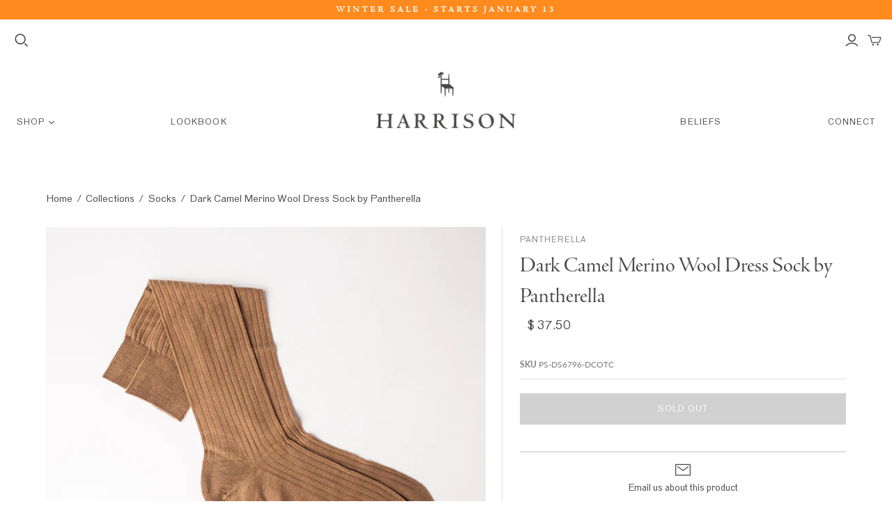

--- FILE ---
content_type: text/html; charset=utf-8
request_url: https://harrisonlimited.com/collections/socks/products/pantherella-merino-wool-sock-dark-camel
body_size: 23927
content:
<!DOCTYPE html>
<html class="no-js no-touch" lang="en">
<head>
  <meta charset="utf-8">
  <meta http-equiv="X-UA-Compatible" content="IE=edge,chrome=1">
  <meta name="viewport" content="width=device-width,initial-scale=1">

  <!-- Preconnect Domains -->
  <link rel="preconnect" href="https://cdn.shopify.com" crossorigin>
  <link rel="preconnect" href="https://fonts.shopify.com" crossorigin>
  <link rel="preconnect" href="https://monorail-edge.shopifysvc.com">

  <!-- Preload Assets -->
  <link rel="preload" href="//harrisonlimited.com/cdn/shop/t/5/assets/theme.css?v=37212380247318294061761941009" as="style">
  <link rel="preload" href="//harrisonlimited.com/cdn/shop/t/5/assets/atlantic.js?v=180733244267839388811616466746" as="script">
  <link rel="preload" href="//harrisonlimited.com/cdn/shop/t/5/assets/plugins.js?v=79646608729114258551615513154" as="script">
  <link rel="preload" href="//harrisonlimited.com/cdn/shopifycloud/storefront/assets/themes_support/api.jquery-7ab1a3a4.js" as="script">
  <link rel="preload" href="//harrisonlimited.com/cdn/shop/t/5/assets/atlantic-icons.woff?v=75156632991815219611615513149" as="font" type="font/woff" crossorigin>

  

  

  <title>Dark Camel Merino Wool Dress Sock by Pantherella&ndash; Harrison Limited
</title>

  
    <meta name="description" content="Dark Camel Merino Wool Dress Sock by Pantherella Available in Over The Calf and Mid Calf 70% Merino Wool, 30% Nylon Made In Italy">
  

  
  <link rel="shortcut icon" href="//harrisonlimited.com/cdn/shop/files/harrison_favi_32x32.png?v=1615388969" type="image/png">


  
    <link rel="canonical" href="https://harrisonlimited.com/products/pantherella-merino-wool-sock-dark-camel" />
  

  <script>window.performance && window.performance.mark && window.performance.mark('shopify.content_for_header.start');</script><meta name="google-site-verification" content="mJtd3m6Tv9hXbCVT2Q_9DirR595zb3uJsRUqQux0BHQ">
<meta id="shopify-digital-wallet" name="shopify-digital-wallet" content="/6657153/digital_wallets/dialog">
<meta name="shopify-checkout-api-token" content="2b441cdaf6983a12853da122702e58d7">
<meta id="in-context-paypal-metadata" data-shop-id="6657153" data-venmo-supported="false" data-environment="production" data-locale="en_US" data-paypal-v4="true" data-currency="USD">
<link rel="alternate" type="application/json+oembed" href="https://harrisonlimited.com/products/pantherella-merino-wool-sock-dark-camel.oembed">
<script async="async" src="/checkouts/internal/preloads.js?locale=en-US"></script>
<link rel="preconnect" href="https://shop.app" crossorigin="anonymous">
<script async="async" src="https://shop.app/checkouts/internal/preloads.js?locale=en-US&shop_id=6657153" crossorigin="anonymous"></script>
<script id="shopify-features" type="application/json">{"accessToken":"2b441cdaf6983a12853da122702e58d7","betas":["rich-media-storefront-analytics"],"domain":"harrisonlimited.com","predictiveSearch":true,"shopId":6657153,"locale":"en"}</script>
<script>var Shopify = Shopify || {};
Shopify.shop = "harrison-limited.myshopify.com";
Shopify.locale = "en";
Shopify.currency = {"active":"USD","rate":"1.0"};
Shopify.country = "US";
Shopify.theme = {"name":"Atlantic - Clean","id":120679366842,"schema_name":"Atlantic","schema_version":"14.7.0","theme_store_id":566,"role":"main"};
Shopify.theme.handle = "null";
Shopify.theme.style = {"id":null,"handle":null};
Shopify.cdnHost = "harrisonlimited.com/cdn";
Shopify.routes = Shopify.routes || {};
Shopify.routes.root = "/";</script>
<script type="module">!function(o){(o.Shopify=o.Shopify||{}).modules=!0}(window);</script>
<script>!function(o){function n(){var o=[];function n(){o.push(Array.prototype.slice.apply(arguments))}return n.q=o,n}var t=o.Shopify=o.Shopify||{};t.loadFeatures=n(),t.autoloadFeatures=n()}(window);</script>
<script>
  window.ShopifyPay = window.ShopifyPay || {};
  window.ShopifyPay.apiHost = "shop.app\/pay";
  window.ShopifyPay.redirectState = null;
</script>
<script id="shop-js-analytics" type="application/json">{"pageType":"product"}</script>
<script defer="defer" async type="module" src="//harrisonlimited.com/cdn/shopifycloud/shop-js/modules/v2/client.init-shop-cart-sync_WVOgQShq.en.esm.js"></script>
<script defer="defer" async type="module" src="//harrisonlimited.com/cdn/shopifycloud/shop-js/modules/v2/chunk.common_C_13GLB1.esm.js"></script>
<script defer="defer" async type="module" src="//harrisonlimited.com/cdn/shopifycloud/shop-js/modules/v2/chunk.modal_CLfMGd0m.esm.js"></script>
<script type="module">
  await import("//harrisonlimited.com/cdn/shopifycloud/shop-js/modules/v2/client.init-shop-cart-sync_WVOgQShq.en.esm.js");
await import("//harrisonlimited.com/cdn/shopifycloud/shop-js/modules/v2/chunk.common_C_13GLB1.esm.js");
await import("//harrisonlimited.com/cdn/shopifycloud/shop-js/modules/v2/chunk.modal_CLfMGd0m.esm.js");

  window.Shopify.SignInWithShop?.initShopCartSync?.({"fedCMEnabled":true,"windoidEnabled":true});

</script>
<script>
  window.Shopify = window.Shopify || {};
  if (!window.Shopify.featureAssets) window.Shopify.featureAssets = {};
  window.Shopify.featureAssets['shop-js'] = {"shop-cart-sync":["modules/v2/client.shop-cart-sync_DuR37GeY.en.esm.js","modules/v2/chunk.common_C_13GLB1.esm.js","modules/v2/chunk.modal_CLfMGd0m.esm.js"],"init-fed-cm":["modules/v2/client.init-fed-cm_BucUoe6W.en.esm.js","modules/v2/chunk.common_C_13GLB1.esm.js","modules/v2/chunk.modal_CLfMGd0m.esm.js"],"shop-toast-manager":["modules/v2/client.shop-toast-manager_B0JfrpKj.en.esm.js","modules/v2/chunk.common_C_13GLB1.esm.js","modules/v2/chunk.modal_CLfMGd0m.esm.js"],"init-shop-cart-sync":["modules/v2/client.init-shop-cart-sync_WVOgQShq.en.esm.js","modules/v2/chunk.common_C_13GLB1.esm.js","modules/v2/chunk.modal_CLfMGd0m.esm.js"],"shop-button":["modules/v2/client.shop-button_B_U3bv27.en.esm.js","modules/v2/chunk.common_C_13GLB1.esm.js","modules/v2/chunk.modal_CLfMGd0m.esm.js"],"init-windoid":["modules/v2/client.init-windoid_DuP9q_di.en.esm.js","modules/v2/chunk.common_C_13GLB1.esm.js","modules/v2/chunk.modal_CLfMGd0m.esm.js"],"shop-cash-offers":["modules/v2/client.shop-cash-offers_BmULhtno.en.esm.js","modules/v2/chunk.common_C_13GLB1.esm.js","modules/v2/chunk.modal_CLfMGd0m.esm.js"],"pay-button":["modules/v2/client.pay-button_CrPSEbOK.en.esm.js","modules/v2/chunk.common_C_13GLB1.esm.js","modules/v2/chunk.modal_CLfMGd0m.esm.js"],"init-customer-accounts":["modules/v2/client.init-customer-accounts_jNk9cPYQ.en.esm.js","modules/v2/client.shop-login-button_DJ5ldayH.en.esm.js","modules/v2/chunk.common_C_13GLB1.esm.js","modules/v2/chunk.modal_CLfMGd0m.esm.js"],"avatar":["modules/v2/client.avatar_BTnouDA3.en.esm.js"],"checkout-modal":["modules/v2/client.checkout-modal_pBPyh9w8.en.esm.js","modules/v2/chunk.common_C_13GLB1.esm.js","modules/v2/chunk.modal_CLfMGd0m.esm.js"],"init-shop-for-new-customer-accounts":["modules/v2/client.init-shop-for-new-customer-accounts_BUoCy7a5.en.esm.js","modules/v2/client.shop-login-button_DJ5ldayH.en.esm.js","modules/v2/chunk.common_C_13GLB1.esm.js","modules/v2/chunk.modal_CLfMGd0m.esm.js"],"init-customer-accounts-sign-up":["modules/v2/client.init-customer-accounts-sign-up_CnczCz9H.en.esm.js","modules/v2/client.shop-login-button_DJ5ldayH.en.esm.js","modules/v2/chunk.common_C_13GLB1.esm.js","modules/v2/chunk.modal_CLfMGd0m.esm.js"],"init-shop-email-lookup-coordinator":["modules/v2/client.init-shop-email-lookup-coordinator_CzjY5t9o.en.esm.js","modules/v2/chunk.common_C_13GLB1.esm.js","modules/v2/chunk.modal_CLfMGd0m.esm.js"],"shop-follow-button":["modules/v2/client.shop-follow-button_CsYC63q7.en.esm.js","modules/v2/chunk.common_C_13GLB1.esm.js","modules/v2/chunk.modal_CLfMGd0m.esm.js"],"shop-login-button":["modules/v2/client.shop-login-button_DJ5ldayH.en.esm.js","modules/v2/chunk.common_C_13GLB1.esm.js","modules/v2/chunk.modal_CLfMGd0m.esm.js"],"shop-login":["modules/v2/client.shop-login_B9ccPdmx.en.esm.js","modules/v2/chunk.common_C_13GLB1.esm.js","modules/v2/chunk.modal_CLfMGd0m.esm.js"],"lead-capture":["modules/v2/client.lead-capture_D0K_KgYb.en.esm.js","modules/v2/chunk.common_C_13GLB1.esm.js","modules/v2/chunk.modal_CLfMGd0m.esm.js"],"payment-terms":["modules/v2/client.payment-terms_BWmiNN46.en.esm.js","modules/v2/chunk.common_C_13GLB1.esm.js","modules/v2/chunk.modal_CLfMGd0m.esm.js"]};
</script>
<script>(function() {
  var isLoaded = false;
  function asyncLoad() {
    if (isLoaded) return;
    isLoaded = true;
    var urls = ["https:\/\/chimpstatic.com\/mcjs-connected\/js\/users\/ec97000b66e815550b745cde4\/945e34cea98becd97ffec46f7.js?shop=harrison-limited.myshopify.com","https:\/\/storage.nfcube.com\/instafeed-bc614116c45015b757bfb34c0cec8261.js?shop=harrison-limited.myshopify.com"];
    for (var i = 0; i < urls.length; i++) {
      var s = document.createElement('script');
      s.type = 'text/javascript';
      s.async = true;
      s.src = urls[i];
      var x = document.getElementsByTagName('script')[0];
      x.parentNode.insertBefore(s, x);
    }
  };
  if(window.attachEvent) {
    window.attachEvent('onload', asyncLoad);
  } else {
    window.addEventListener('load', asyncLoad, false);
  }
})();</script>
<script id="__st">var __st={"a":6657153,"offset":-21600,"reqid":"c375e86c-b586-4745-95e0-96df7db838d3-1769700928","pageurl":"harrisonlimited.com\/collections\/socks\/products\/pantherella-merino-wool-sock-dark-camel","u":"6bd7d3a19288","p":"product","rtyp":"product","rid":467780291};</script>
<script>window.ShopifyPaypalV4VisibilityTracking = true;</script>
<script id="captcha-bootstrap">!function(){'use strict';const t='contact',e='account',n='new_comment',o=[[t,t],['blogs',n],['comments',n],[t,'customer']],c=[[e,'customer_login'],[e,'guest_login'],[e,'recover_customer_password'],[e,'create_customer']],r=t=>t.map((([t,e])=>`form[action*='/${t}']:not([data-nocaptcha='true']) input[name='form_type'][value='${e}']`)).join(','),a=t=>()=>t?[...document.querySelectorAll(t)].map((t=>t.form)):[];function s(){const t=[...o],e=r(t);return a(e)}const i='password',u='form_key',d=['recaptcha-v3-token','g-recaptcha-response','h-captcha-response',i],f=()=>{try{return window.sessionStorage}catch{return}},m='__shopify_v',_=t=>t.elements[u];function p(t,e,n=!1){try{const o=window.sessionStorage,c=JSON.parse(o.getItem(e)),{data:r}=function(t){const{data:e,action:n}=t;return t[m]||n?{data:e,action:n}:{data:t,action:n}}(c);for(const[e,n]of Object.entries(r))t.elements[e]&&(t.elements[e].value=n);n&&o.removeItem(e)}catch(o){console.error('form repopulation failed',{error:o})}}const l='form_type',E='cptcha';function T(t){t.dataset[E]=!0}const w=window,h=w.document,L='Shopify',v='ce_forms',y='captcha';let A=!1;((t,e)=>{const n=(g='f06e6c50-85a8-45c8-87d0-21a2b65856fe',I='https://cdn.shopify.com/shopifycloud/storefront-forms-hcaptcha/ce_storefront_forms_captcha_hcaptcha.v1.5.2.iife.js',D={infoText:'Protected by hCaptcha',privacyText:'Privacy',termsText:'Terms'},(t,e,n)=>{const o=w[L][v],c=o.bindForm;if(c)return c(t,g,e,D).then(n);var r;o.q.push([[t,g,e,D],n]),r=I,A||(h.body.append(Object.assign(h.createElement('script'),{id:'captcha-provider',async:!0,src:r})),A=!0)});var g,I,D;w[L]=w[L]||{},w[L][v]=w[L][v]||{},w[L][v].q=[],w[L][y]=w[L][y]||{},w[L][y].protect=function(t,e){n(t,void 0,e),T(t)},Object.freeze(w[L][y]),function(t,e,n,w,h,L){const[v,y,A,g]=function(t,e,n){const i=e?o:[],u=t?c:[],d=[...i,...u],f=r(d),m=r(i),_=r(d.filter((([t,e])=>n.includes(e))));return[a(f),a(m),a(_),s()]}(w,h,L),I=t=>{const e=t.target;return e instanceof HTMLFormElement?e:e&&e.form},D=t=>v().includes(t);t.addEventListener('submit',(t=>{const e=I(t);if(!e)return;const n=D(e)&&!e.dataset.hcaptchaBound&&!e.dataset.recaptchaBound,o=_(e),c=g().includes(e)&&(!o||!o.value);(n||c)&&t.preventDefault(),c&&!n&&(function(t){try{if(!f())return;!function(t){const e=f();if(!e)return;const n=_(t);if(!n)return;const o=n.value;o&&e.removeItem(o)}(t);const e=Array.from(Array(32),(()=>Math.random().toString(36)[2])).join('');!function(t,e){_(t)||t.append(Object.assign(document.createElement('input'),{type:'hidden',name:u})),t.elements[u].value=e}(t,e),function(t,e){const n=f();if(!n)return;const o=[...t.querySelectorAll(`input[type='${i}']`)].map((({name:t})=>t)),c=[...d,...o],r={};for(const[a,s]of new FormData(t).entries())c.includes(a)||(r[a]=s);n.setItem(e,JSON.stringify({[m]:1,action:t.action,data:r}))}(t,e)}catch(e){console.error('failed to persist form',e)}}(e),e.submit())}));const S=(t,e)=>{t&&!t.dataset[E]&&(n(t,e.some((e=>e===t))),T(t))};for(const o of['focusin','change'])t.addEventListener(o,(t=>{const e=I(t);D(e)&&S(e,y())}));const B=e.get('form_key'),M=e.get(l),P=B&&M;t.addEventListener('DOMContentLoaded',(()=>{const t=y();if(P)for(const e of t)e.elements[l].value===M&&p(e,B);[...new Set([...A(),...v().filter((t=>'true'===t.dataset.shopifyCaptcha))])].forEach((e=>S(e,t)))}))}(h,new URLSearchParams(w.location.search),n,t,e,['guest_login'])})(!0,!0)}();</script>
<script integrity="sha256-4kQ18oKyAcykRKYeNunJcIwy7WH5gtpwJnB7kiuLZ1E=" data-source-attribution="shopify.loadfeatures" defer="defer" src="//harrisonlimited.com/cdn/shopifycloud/storefront/assets/storefront/load_feature-a0a9edcb.js" crossorigin="anonymous"></script>
<script crossorigin="anonymous" defer="defer" src="//harrisonlimited.com/cdn/shopifycloud/storefront/assets/shopify_pay/storefront-65b4c6d7.js?v=20250812"></script>
<script data-source-attribution="shopify.dynamic_checkout.dynamic.init">var Shopify=Shopify||{};Shopify.PaymentButton=Shopify.PaymentButton||{isStorefrontPortableWallets:!0,init:function(){window.Shopify.PaymentButton.init=function(){};var t=document.createElement("script");t.src="https://harrisonlimited.com/cdn/shopifycloud/portable-wallets/latest/portable-wallets.en.js",t.type="module",document.head.appendChild(t)}};
</script>
<script data-source-attribution="shopify.dynamic_checkout.buyer_consent">
  function portableWalletsHideBuyerConsent(e){var t=document.getElementById("shopify-buyer-consent"),n=document.getElementById("shopify-subscription-policy-button");t&&n&&(t.classList.add("hidden"),t.setAttribute("aria-hidden","true"),n.removeEventListener("click",e))}function portableWalletsShowBuyerConsent(e){var t=document.getElementById("shopify-buyer-consent"),n=document.getElementById("shopify-subscription-policy-button");t&&n&&(t.classList.remove("hidden"),t.removeAttribute("aria-hidden"),n.addEventListener("click",e))}window.Shopify?.PaymentButton&&(window.Shopify.PaymentButton.hideBuyerConsent=portableWalletsHideBuyerConsent,window.Shopify.PaymentButton.showBuyerConsent=portableWalletsShowBuyerConsent);
</script>
<script data-source-attribution="shopify.dynamic_checkout.cart.bootstrap">document.addEventListener("DOMContentLoaded",(function(){function t(){return document.querySelector("shopify-accelerated-checkout-cart, shopify-accelerated-checkout")}if(t())Shopify.PaymentButton.init();else{new MutationObserver((function(e,n){t()&&(Shopify.PaymentButton.init(),n.disconnect())})).observe(document.body,{childList:!0,subtree:!0})}}));
</script>
<link id="shopify-accelerated-checkout-styles" rel="stylesheet" media="screen" href="https://harrisonlimited.com/cdn/shopifycloud/portable-wallets/latest/accelerated-checkout-backwards-compat.css" crossorigin="anonymous">
<style id="shopify-accelerated-checkout-cart">
        #shopify-buyer-consent {
  margin-top: 1em;
  display: inline-block;
  width: 100%;
}

#shopify-buyer-consent.hidden {
  display: none;
}

#shopify-subscription-policy-button {
  background: none;
  border: none;
  padding: 0;
  text-decoration: underline;
  font-size: inherit;
  cursor: pointer;
}

#shopify-subscription-policy-button::before {
  box-shadow: none;
}

      </style>

<script>window.performance && window.performance.mark && window.performance.mark('shopify.content_for_header.end');</script>

  
  















<meta property="og:site_name" content="Harrison Limited">
<meta property="og:url" content="https://harrisonlimited.com/products/pantherella-merino-wool-sock-dark-camel">
<meta property="og:title" content="Dark Camel Merino Wool Dress Sock by Pantherella">
<meta property="og:type" content="website">
<meta property="og:description" content="Dark Camel Merino Wool Dress Sock by Pantherella Available in Over The Calf and Mid Calf 70% Merino Wool, 30% Nylon Made In Italy">




    
    
    

    
    
    <meta
      property="og:image"
      content="https://harrisonlimited.com/cdn/shop/products/wool-darkcamel_1200x1117.png?v=1427233534"
    />
    <meta
      property="og:image:secure_url"
      content="https://harrisonlimited.com/cdn/shop/products/wool-darkcamel_1200x1117.png?v=1427233534"
    />
    <meta property="og:image:width" content="1200" />
    <meta property="og:image:height" content="1117" />
    
    
    <meta property="og:image:alt" content="Social media image" />
  
















<meta name="twitter:title" content="Dark Camel Merino Wool Dress Sock by Pantherella">
<meta name="twitter:description" content="Dark Camel Merino Wool Dress Sock by Pantherella Available in Over The Calf and Mid Calf 70% Merino Wool, 30% Nylon Made In Italy">


    
    
    
      
      
      <meta name="twitter:card" content="summary_large_image">
    
    
    <meta
      property="twitter:image"
      content="https://harrisonlimited.com/cdn/shop/products/wool-darkcamel_1200x600_crop_center.png?v=1427233534"
    />
    <meta property="twitter:image:width" content="1200" />
    <meta property="twitter:image:height" content="600" />
    
    
    <meta property="twitter:image:alt" content="Social media image" />
  



  <script>
    document.documentElement.className=document.documentElement.className.replace(/\bno-js\b/,'js');
    if(window.Shopify&&window.Shopify.designMode)document.documentElement.className+=' in-theme-editor';
    if(('ontouchstart' in window)||window.DocumentTouch&&document instanceof DocumentTouch)document.documentElement.className=document.documentElement.className.replace(/\bno-touch\b/,'has-touch');
  </script>

  <script src="https://cdnjs.cloudflare.com/ajax/libs/jquery/3.6.0/jquery.min.js" integrity="sha512-894YE6QWD5I59HgZOGReFYm4dnWc1Qt5NtvYSaNcOP+u1T9qYdvdihz0PPSiiqn/+/3e7Jo4EaG7TubfWGUrMQ==" crossorigin="anonymous"></script>

  <!-- Theme CSS -->
  <link rel="stylesheet" href="//harrisonlimited.com/cdn/shop/t/5/assets/theme.css?v=37212380247318294061761941009">

  <!-- Theme Custom CSS -->
  <link href="//harrisonlimited.com/cdn/shop/t/5/assets/theme-fonts.css?v=63082659296747478831615519569" rel="stylesheet" type="text/css" media="all" />
  <link rel="stylesheet" href="https://use.typekit.net/njh6afn.css">
  


















<style>
:root {
  --color-header-background: #ffffff;
  --color-primary-border: #dddddd;
  --color-text: #494746;
  --color-headings: #494746;
  --color-accent: #494746;
  --color-accent-alt: #ff8a1e;
  --color-accent-light: #e4e3e3;
  --color-accent-dark: #1b2435;
  --color-button-text: #ffffff;

  --color-logo-text: #494746;
  --color-action-links: #494746;

  --color-nav-links: #494746;
  --color-dropdown-links: #494746;
  --color-nav-background: #ffffff;
  --color-nav-border: #dddddd;

  --color-footer-background: #1b2435;

  --font-serif: adobe-jenson-pro, serif;
  --font-serif-display: adobe-jenson-pro-display, serif;
  --font-serif-caption: adobe-jenson-pro-caption, serif;

  --font-sans: "Dada Grotesk", sans-serif;
  --font-sans-book: "Dada Grotesk Book", sans-serif;

  --font-space-l: 3px;
  --font-space-m: 2px;
  --font-space-s: 1px;
  --font-space-xs: 0.25px;
  --font-space-none: 0px;
}
</style>

  <link href="//harrisonlimited.com/cdn/shop/t/5/assets/theme-custom.css?v=94760501817806122491761941008" rel="stylesheet" type="text/css" media="all" />
  <link rel="stylesheet" type="text/css" href="//cdn.jsdelivr.net/npm/slick-carousel@1.8.1/slick/slick.css"/>
  <script src="https://kit.fontawesome.com/0e92221441.js" crossorigin="anonymous"></script>

  <!-- Store object -->
  
<script>
  window.Theme = {};
  Theme.version = "14.7.0";
  Theme.products = new Array();
  Theme.shippingCalcErrorMessage = "Error: zip / postal code --error_message--";
  Theme.shippingCalcMultiRates = "There are --number_of_rates-- shipping rates available for --address--, starting at --rate--.";
  Theme.shippingCalcOneRate = "There is one shipping rate available for --address--.";
  Theme.shippingCalcNoRates = "We do not ship to this destination.";
  Theme.shippingCalcRateValues = "--rate_title-- at --rate--";
  Theme.userLoggedIn = false;
  Theme.userAddress = '';
  Theme.centerHeader = false;

  Theme.cartItemsOne = "item";
  Theme.cartItemsOther = "items";

  Theme.addToCart = "Add to cart";
  Theme.soldOut = "Sold out";
  Theme.unavailable = "Unavailable";
  Theme.routes = {
    "root_url": "/",
    "account_url": "/account",
    "account_login_url": "https://harrisonlimited.com/customer_authentication/redirect?locale=en&region_country=US",
    "account_logout_url": "/account/logout",
    "account_register_url": "https://shopify.com/6657153/account?locale=en",
    "account_addresses_url": "/account/addresses",
    "collections_url": "/collections",
    "all_products_collection_url": "/collections/all",
    "search_url": "/search",
    "cart_url": "/cart",
    "cart_add_url": "/cart/add",
    "cart_change_url": "/cart/change",
    "cart_clear_url": "/cart/clear",
    "product_recommendations_url": "/recommendations/products"
  };
</script>

<link href="https://monorail-edge.shopifysvc.com" rel="dns-prefetch">
<script>(function(){if ("sendBeacon" in navigator && "performance" in window) {try {var session_token_from_headers = performance.getEntriesByType('navigation')[0].serverTiming.find(x => x.name == '_s').description;} catch {var session_token_from_headers = undefined;}var session_cookie_matches = document.cookie.match(/_shopify_s=([^;]*)/);var session_token_from_cookie = session_cookie_matches && session_cookie_matches.length === 2 ? session_cookie_matches[1] : "";var session_token = session_token_from_headers || session_token_from_cookie || "";function handle_abandonment_event(e) {var entries = performance.getEntries().filter(function(entry) {return /monorail-edge.shopifysvc.com/.test(entry.name);});if (!window.abandonment_tracked && entries.length === 0) {window.abandonment_tracked = true;var currentMs = Date.now();var navigation_start = performance.timing.navigationStart;var payload = {shop_id: 6657153,url: window.location.href,navigation_start,duration: currentMs - navigation_start,session_token,page_type: "product"};window.navigator.sendBeacon("https://monorail-edge.shopifysvc.com/v1/produce", JSON.stringify({schema_id: "online_store_buyer_site_abandonment/1.1",payload: payload,metadata: {event_created_at_ms: currentMs,event_sent_at_ms: currentMs}}));}}window.addEventListener('pagehide', handle_abandonment_event);}}());</script>
<script id="web-pixels-manager-setup">(function e(e,d,r,n,o){if(void 0===o&&(o={}),!Boolean(null===(a=null===(i=window.Shopify)||void 0===i?void 0:i.analytics)||void 0===a?void 0:a.replayQueue)){var i,a;window.Shopify=window.Shopify||{};var t=window.Shopify;t.analytics=t.analytics||{};var s=t.analytics;s.replayQueue=[],s.publish=function(e,d,r){return s.replayQueue.push([e,d,r]),!0};try{self.performance.mark("wpm:start")}catch(e){}var l=function(){var e={modern:/Edge?\/(1{2}[4-9]|1[2-9]\d|[2-9]\d{2}|\d{4,})\.\d+(\.\d+|)|Firefox\/(1{2}[4-9]|1[2-9]\d|[2-9]\d{2}|\d{4,})\.\d+(\.\d+|)|Chrom(ium|e)\/(9{2}|\d{3,})\.\d+(\.\d+|)|(Maci|X1{2}).+ Version\/(15\.\d+|(1[6-9]|[2-9]\d|\d{3,})\.\d+)([,.]\d+|)( \(\w+\)|)( Mobile\/\w+|) Safari\/|Chrome.+OPR\/(9{2}|\d{3,})\.\d+\.\d+|(CPU[ +]OS|iPhone[ +]OS|CPU[ +]iPhone|CPU IPhone OS|CPU iPad OS)[ +]+(15[._]\d+|(1[6-9]|[2-9]\d|\d{3,})[._]\d+)([._]\d+|)|Android:?[ /-](13[3-9]|1[4-9]\d|[2-9]\d{2}|\d{4,})(\.\d+|)(\.\d+|)|Android.+Firefox\/(13[5-9]|1[4-9]\d|[2-9]\d{2}|\d{4,})\.\d+(\.\d+|)|Android.+Chrom(ium|e)\/(13[3-9]|1[4-9]\d|[2-9]\d{2}|\d{4,})\.\d+(\.\d+|)|SamsungBrowser\/([2-9]\d|\d{3,})\.\d+/,legacy:/Edge?\/(1[6-9]|[2-9]\d|\d{3,})\.\d+(\.\d+|)|Firefox\/(5[4-9]|[6-9]\d|\d{3,})\.\d+(\.\d+|)|Chrom(ium|e)\/(5[1-9]|[6-9]\d|\d{3,})\.\d+(\.\d+|)([\d.]+$|.*Safari\/(?![\d.]+ Edge\/[\d.]+$))|(Maci|X1{2}).+ Version\/(10\.\d+|(1[1-9]|[2-9]\d|\d{3,})\.\d+)([,.]\d+|)( \(\w+\)|)( Mobile\/\w+|) Safari\/|Chrome.+OPR\/(3[89]|[4-9]\d|\d{3,})\.\d+\.\d+|(CPU[ +]OS|iPhone[ +]OS|CPU[ +]iPhone|CPU IPhone OS|CPU iPad OS)[ +]+(10[._]\d+|(1[1-9]|[2-9]\d|\d{3,})[._]\d+)([._]\d+|)|Android:?[ /-](13[3-9]|1[4-9]\d|[2-9]\d{2}|\d{4,})(\.\d+|)(\.\d+|)|Mobile Safari.+OPR\/([89]\d|\d{3,})\.\d+\.\d+|Android.+Firefox\/(13[5-9]|1[4-9]\d|[2-9]\d{2}|\d{4,})\.\d+(\.\d+|)|Android.+Chrom(ium|e)\/(13[3-9]|1[4-9]\d|[2-9]\d{2}|\d{4,})\.\d+(\.\d+|)|Android.+(UC? ?Browser|UCWEB|U3)[ /]?(15\.([5-9]|\d{2,})|(1[6-9]|[2-9]\d|\d{3,})\.\d+)\.\d+|SamsungBrowser\/(5\.\d+|([6-9]|\d{2,})\.\d+)|Android.+MQ{2}Browser\/(14(\.(9|\d{2,})|)|(1[5-9]|[2-9]\d|\d{3,})(\.\d+|))(\.\d+|)|K[Aa][Ii]OS\/(3\.\d+|([4-9]|\d{2,})\.\d+)(\.\d+|)/},d=e.modern,r=e.legacy,n=navigator.userAgent;return n.match(d)?"modern":n.match(r)?"legacy":"unknown"}(),u="modern"===l?"modern":"legacy",c=(null!=n?n:{modern:"",legacy:""})[u],f=function(e){return[e.baseUrl,"/wpm","/b",e.hashVersion,"modern"===e.buildTarget?"m":"l",".js"].join("")}({baseUrl:d,hashVersion:r,buildTarget:u}),m=function(e){var d=e.version,r=e.bundleTarget,n=e.surface,o=e.pageUrl,i=e.monorailEndpoint;return{emit:function(e){var a=e.status,t=e.errorMsg,s=(new Date).getTime(),l=JSON.stringify({metadata:{event_sent_at_ms:s},events:[{schema_id:"web_pixels_manager_load/3.1",payload:{version:d,bundle_target:r,page_url:o,status:a,surface:n,error_msg:t},metadata:{event_created_at_ms:s}}]});if(!i)return console&&console.warn&&console.warn("[Web Pixels Manager] No Monorail endpoint provided, skipping logging."),!1;try{return self.navigator.sendBeacon.bind(self.navigator)(i,l)}catch(e){}var u=new XMLHttpRequest;try{return u.open("POST",i,!0),u.setRequestHeader("Content-Type","text/plain"),u.send(l),!0}catch(e){return console&&console.warn&&console.warn("[Web Pixels Manager] Got an unhandled error while logging to Monorail."),!1}}}}({version:r,bundleTarget:l,surface:e.surface,pageUrl:self.location.href,monorailEndpoint:e.monorailEndpoint});try{o.browserTarget=l,function(e){var d=e.src,r=e.async,n=void 0===r||r,o=e.onload,i=e.onerror,a=e.sri,t=e.scriptDataAttributes,s=void 0===t?{}:t,l=document.createElement("script"),u=document.querySelector("head"),c=document.querySelector("body");if(l.async=n,l.src=d,a&&(l.integrity=a,l.crossOrigin="anonymous"),s)for(var f in s)if(Object.prototype.hasOwnProperty.call(s,f))try{l.dataset[f]=s[f]}catch(e){}if(o&&l.addEventListener("load",o),i&&l.addEventListener("error",i),u)u.appendChild(l);else{if(!c)throw new Error("Did not find a head or body element to append the script");c.appendChild(l)}}({src:f,async:!0,onload:function(){if(!function(){var e,d;return Boolean(null===(d=null===(e=window.Shopify)||void 0===e?void 0:e.analytics)||void 0===d?void 0:d.initialized)}()){var d=window.webPixelsManager.init(e)||void 0;if(d){var r=window.Shopify.analytics;r.replayQueue.forEach((function(e){var r=e[0],n=e[1],o=e[2];d.publishCustomEvent(r,n,o)})),r.replayQueue=[],r.publish=d.publishCustomEvent,r.visitor=d.visitor,r.initialized=!0}}},onerror:function(){return m.emit({status:"failed",errorMsg:"".concat(f," has failed to load")})},sri:function(e){var d=/^sha384-[A-Za-z0-9+/=]+$/;return"string"==typeof e&&d.test(e)}(c)?c:"",scriptDataAttributes:o}),m.emit({status:"loading"})}catch(e){m.emit({status:"failed",errorMsg:(null==e?void 0:e.message)||"Unknown error"})}}})({shopId: 6657153,storefrontBaseUrl: "https://harrisonlimited.com",extensionsBaseUrl: "https://extensions.shopifycdn.com/cdn/shopifycloud/web-pixels-manager",monorailEndpoint: "https://monorail-edge.shopifysvc.com/unstable/produce_batch",surface: "storefront-renderer",enabledBetaFlags: ["2dca8a86"],webPixelsConfigList: [{"id":"shopify-app-pixel","configuration":"{}","eventPayloadVersion":"v1","runtimeContext":"STRICT","scriptVersion":"0450","apiClientId":"shopify-pixel","type":"APP","privacyPurposes":["ANALYTICS","MARKETING"]},{"id":"shopify-custom-pixel","eventPayloadVersion":"v1","runtimeContext":"LAX","scriptVersion":"0450","apiClientId":"shopify-pixel","type":"CUSTOM","privacyPurposes":["ANALYTICS","MARKETING"]}],isMerchantRequest: false,initData: {"shop":{"name":"Harrison Limited","paymentSettings":{"currencyCode":"USD"},"myshopifyDomain":"harrison-limited.myshopify.com","countryCode":"US","storefrontUrl":"https:\/\/harrisonlimited.com"},"customer":null,"cart":null,"checkout":null,"productVariants":[{"price":{"amount":37.5,"currencyCode":"USD"},"product":{"title":"Dark Camel Merino Wool Dress Sock by Pantherella","vendor":"Pantherella","id":"467780291","untranslatedTitle":"Dark Camel Merino Wool Dress Sock by Pantherella","url":"\/products\/pantherella-merino-wool-sock-dark-camel","type":"Class 23 - Hosiery"},"id":"1240872375","image":{"src":"\/\/harrisonlimited.com\/cdn\/shop\/products\/wool-darkcamel.png?v=1427233534"},"sku":"PS-DS6796-DCOTC","title":"Dark Camel \/ Over the Calf","untranslatedTitle":"Dark Camel \/ Over the Calf"},{"price":{"amount":35.0,"currencyCode":"USD"},"product":{"title":"Dark Camel Merino Wool Dress Sock by Pantherella","vendor":"Pantherella","id":"467780291","untranslatedTitle":"Dark Camel Merino Wool Dress Sock by Pantherella","url":"\/products\/pantherella-merino-wool-sock-dark-camel","type":"Class 23 - Hosiery"},"id":"1240872383","image":{"src":"\/\/harrisonlimited.com\/cdn\/shop\/products\/wool-darkcamel.png?v=1427233534"},"sku":"PS-DS5796-DCMC","title":"Dark Camel \/ Mid Calf","untranslatedTitle":"Dark Camel \/ Mid Calf"}],"purchasingCompany":null},},"https://harrisonlimited.com/cdn","1d2a099fw23dfb22ep557258f5m7a2edbae",{"modern":"","legacy":""},{"shopId":"6657153","storefrontBaseUrl":"https:\/\/harrisonlimited.com","extensionBaseUrl":"https:\/\/extensions.shopifycdn.com\/cdn\/shopifycloud\/web-pixels-manager","surface":"storefront-renderer","enabledBetaFlags":"[\"2dca8a86\"]","isMerchantRequest":"false","hashVersion":"1d2a099fw23dfb22ep557258f5m7a2edbae","publish":"custom","events":"[[\"page_viewed\",{}],[\"product_viewed\",{\"productVariant\":{\"price\":{\"amount\":37.5,\"currencyCode\":\"USD\"},\"product\":{\"title\":\"Dark Camel Merino Wool Dress Sock by Pantherella\",\"vendor\":\"Pantherella\",\"id\":\"467780291\",\"untranslatedTitle\":\"Dark Camel Merino Wool Dress Sock by Pantherella\",\"url\":\"\/products\/pantherella-merino-wool-sock-dark-camel\",\"type\":\"Class 23 - Hosiery\"},\"id\":\"1240872375\",\"image\":{\"src\":\"\/\/harrisonlimited.com\/cdn\/shop\/products\/wool-darkcamel.png?v=1427233534\"},\"sku\":\"PS-DS6796-DCOTC\",\"title\":\"Dark Camel \/ Over the Calf\",\"untranslatedTitle\":\"Dark Camel \/ Over the Calf\"}}]]"});</script><script>
  window.ShopifyAnalytics = window.ShopifyAnalytics || {};
  window.ShopifyAnalytics.meta = window.ShopifyAnalytics.meta || {};
  window.ShopifyAnalytics.meta.currency = 'USD';
  var meta = {"product":{"id":467780291,"gid":"gid:\/\/shopify\/Product\/467780291","vendor":"Pantherella","type":"Class 23 - Hosiery","handle":"pantherella-merino-wool-sock-dark-camel","variants":[{"id":1240872375,"price":3750,"name":"Dark Camel Merino Wool Dress Sock by Pantherella - Dark Camel \/ Over the Calf","public_title":"Dark Camel \/ Over the Calf","sku":"PS-DS6796-DCOTC"},{"id":1240872383,"price":3500,"name":"Dark Camel Merino Wool Dress Sock by Pantherella - Dark Camel \/ Mid Calf","public_title":"Dark Camel \/ Mid Calf","sku":"PS-DS5796-DCMC"}],"remote":false},"page":{"pageType":"product","resourceType":"product","resourceId":467780291,"requestId":"c375e86c-b586-4745-95e0-96df7db838d3-1769700928"}};
  for (var attr in meta) {
    window.ShopifyAnalytics.meta[attr] = meta[attr];
  }
</script>
<script class="analytics">
  (function () {
    var customDocumentWrite = function(content) {
      var jquery = null;

      if (window.jQuery) {
        jquery = window.jQuery;
      } else if (window.Checkout && window.Checkout.$) {
        jquery = window.Checkout.$;
      }

      if (jquery) {
        jquery('body').append(content);
      }
    };

    var hasLoggedConversion = function(token) {
      if (token) {
        return document.cookie.indexOf('loggedConversion=' + token) !== -1;
      }
      return false;
    }

    var setCookieIfConversion = function(token) {
      if (token) {
        var twoMonthsFromNow = new Date(Date.now());
        twoMonthsFromNow.setMonth(twoMonthsFromNow.getMonth() + 2);

        document.cookie = 'loggedConversion=' + token + '; expires=' + twoMonthsFromNow;
      }
    }

    var trekkie = window.ShopifyAnalytics.lib = window.trekkie = window.trekkie || [];
    if (trekkie.integrations) {
      return;
    }
    trekkie.methods = [
      'identify',
      'page',
      'ready',
      'track',
      'trackForm',
      'trackLink'
    ];
    trekkie.factory = function(method) {
      return function() {
        var args = Array.prototype.slice.call(arguments);
        args.unshift(method);
        trekkie.push(args);
        return trekkie;
      };
    };
    for (var i = 0; i < trekkie.methods.length; i++) {
      var key = trekkie.methods[i];
      trekkie[key] = trekkie.factory(key);
    }
    trekkie.load = function(config) {
      trekkie.config = config || {};
      trekkie.config.initialDocumentCookie = document.cookie;
      var first = document.getElementsByTagName('script')[0];
      var script = document.createElement('script');
      script.type = 'text/javascript';
      script.onerror = function(e) {
        var scriptFallback = document.createElement('script');
        scriptFallback.type = 'text/javascript';
        scriptFallback.onerror = function(error) {
                var Monorail = {
      produce: function produce(monorailDomain, schemaId, payload) {
        var currentMs = new Date().getTime();
        var event = {
          schema_id: schemaId,
          payload: payload,
          metadata: {
            event_created_at_ms: currentMs,
            event_sent_at_ms: currentMs
          }
        };
        return Monorail.sendRequest("https://" + monorailDomain + "/v1/produce", JSON.stringify(event));
      },
      sendRequest: function sendRequest(endpointUrl, payload) {
        // Try the sendBeacon API
        if (window && window.navigator && typeof window.navigator.sendBeacon === 'function' && typeof window.Blob === 'function' && !Monorail.isIos12()) {
          var blobData = new window.Blob([payload], {
            type: 'text/plain'
          });

          if (window.navigator.sendBeacon(endpointUrl, blobData)) {
            return true;
          } // sendBeacon was not successful

        } // XHR beacon

        var xhr = new XMLHttpRequest();

        try {
          xhr.open('POST', endpointUrl);
          xhr.setRequestHeader('Content-Type', 'text/plain');
          xhr.send(payload);
        } catch (e) {
          console.log(e);
        }

        return false;
      },
      isIos12: function isIos12() {
        return window.navigator.userAgent.lastIndexOf('iPhone; CPU iPhone OS 12_') !== -1 || window.navigator.userAgent.lastIndexOf('iPad; CPU OS 12_') !== -1;
      }
    };
    Monorail.produce('monorail-edge.shopifysvc.com',
      'trekkie_storefront_load_errors/1.1',
      {shop_id: 6657153,
      theme_id: 120679366842,
      app_name: "storefront",
      context_url: window.location.href,
      source_url: "//harrisonlimited.com/cdn/s/trekkie.storefront.a804e9514e4efded663580eddd6991fcc12b5451.min.js"});

        };
        scriptFallback.async = true;
        scriptFallback.src = '//harrisonlimited.com/cdn/s/trekkie.storefront.a804e9514e4efded663580eddd6991fcc12b5451.min.js';
        first.parentNode.insertBefore(scriptFallback, first);
      };
      script.async = true;
      script.src = '//harrisonlimited.com/cdn/s/trekkie.storefront.a804e9514e4efded663580eddd6991fcc12b5451.min.js';
      first.parentNode.insertBefore(script, first);
    };
    trekkie.load(
      {"Trekkie":{"appName":"storefront","development":false,"defaultAttributes":{"shopId":6657153,"isMerchantRequest":null,"themeId":120679366842,"themeCityHash":"17003665628041402512","contentLanguage":"en","currency":"USD","eventMetadataId":"f0f54f07-32a9-459b-9184-5ffc89438b09"},"isServerSideCookieWritingEnabled":true,"monorailRegion":"shop_domain","enabledBetaFlags":["65f19447","b5387b81"]},"Session Attribution":{},"S2S":{"facebookCapiEnabled":false,"source":"trekkie-storefront-renderer","apiClientId":580111}}
    );

    var loaded = false;
    trekkie.ready(function() {
      if (loaded) return;
      loaded = true;

      window.ShopifyAnalytics.lib = window.trekkie;

      var originalDocumentWrite = document.write;
      document.write = customDocumentWrite;
      try { window.ShopifyAnalytics.merchantGoogleAnalytics.call(this); } catch(error) {};
      document.write = originalDocumentWrite;

      window.ShopifyAnalytics.lib.page(null,{"pageType":"product","resourceType":"product","resourceId":467780291,"requestId":"c375e86c-b586-4745-95e0-96df7db838d3-1769700928","shopifyEmitted":true});

      var match = window.location.pathname.match(/checkouts\/(.+)\/(thank_you|post_purchase)/)
      var token = match? match[1]: undefined;
      if (!hasLoggedConversion(token)) {
        setCookieIfConversion(token);
        window.ShopifyAnalytics.lib.track("Viewed Product",{"currency":"USD","variantId":1240872375,"productId":467780291,"productGid":"gid:\/\/shopify\/Product\/467780291","name":"Dark Camel Merino Wool Dress Sock by Pantherella - Dark Camel \/ Over the Calf","price":"37.50","sku":"PS-DS6796-DCOTC","brand":"Pantherella","variant":"Dark Camel \/ Over the Calf","category":"Class 23 - Hosiery","nonInteraction":true,"remote":false},undefined,undefined,{"shopifyEmitted":true});
      window.ShopifyAnalytics.lib.track("monorail:\/\/trekkie_storefront_viewed_product\/1.1",{"currency":"USD","variantId":1240872375,"productId":467780291,"productGid":"gid:\/\/shopify\/Product\/467780291","name":"Dark Camel Merino Wool Dress Sock by Pantherella - Dark Camel \/ Over the Calf","price":"37.50","sku":"PS-DS6796-DCOTC","brand":"Pantherella","variant":"Dark Camel \/ Over the Calf","category":"Class 23 - Hosiery","nonInteraction":true,"remote":false,"referer":"https:\/\/harrisonlimited.com\/collections\/socks\/products\/pantherella-merino-wool-sock-dark-camel"});
      }
    });


        var eventsListenerScript = document.createElement('script');
        eventsListenerScript.async = true;
        eventsListenerScript.src = "//harrisonlimited.com/cdn/shopifycloud/storefront/assets/shop_events_listener-3da45d37.js";
        document.getElementsByTagName('head')[0].appendChild(eventsListenerScript);

})();</script>
<script
  defer
  src="https://harrisonlimited.com/cdn/shopifycloud/perf-kit/shopify-perf-kit-3.1.0.min.js"
  data-application="storefront-renderer"
  data-shop-id="6657153"
  data-render-region="gcp-us-east1"
  data-page-type="product"
  data-theme-instance-id="120679366842"
  data-theme-name="Atlantic"
  data-theme-version="14.7.0"
  data-monorail-region="shop_domain"
  data-resource-timing-sampling-rate="10"
  data-shs="true"
  data-shs-beacon="true"
  data-shs-export-with-fetch="true"
  data-shs-logs-sample-rate="1"
  data-shs-beacon-endpoint="https://harrisonlimited.com/api/collect"
></script>
</head>

<body
  class="
    
      template-product
    
    
    
  "
  >
  <div id="fb-root"></div>
  <script>(function(d, s, id) {
    var js, fjs = d.getElementsByTagName(s)[0];
    if (d.getElementById(id)) return;
    js = d.createElement(s); js.id = id;
    js.src = "//connect.facebook.net/en_US/all.js#xfbml=1&appId=187795038002910";
    fjs.parentNode.insertBefore(js, fjs);
  }(document, 'script', 'facebook-jssdk'));</script>

  




  <!-- Root element of PhotoSwipe. Must have class pswp. -->
  <div
    class="pswp"
    tabindex="-1"
    role="dialog"
    aria-hidden="true"
    data-photoswipe
  >
    <!--
      Background of PhotoSwipe.
      It's a separate element as animating opacity is faster than rgba().
    -->
    <div class="pswp__bg"></div>
    <!-- Slides wrapper with overflow:hidden. -->
    <div class="pswp__scroll-wrap">
      <!--
        Container that holds slides.
        PhotoSwipe keeps only 3 of them in the DOM to save memory.
        Don't modify these 3 pswp__item elements, data is added later on.
      -->
      <div class="pswp__container">
        <div class="pswp__item"></div>
        <div class="pswp__item"></div>
        <div class="pswp__item"></div>
      </div>
      <!--
        Default (PhotoSwipeUI_Default) interface on top of sliding area.
        Can be changed.
      -->
      <div class="pswp__ui pswp__ui--hidden">
        <div class="pswp__top-bar">
          <!--  Controls are self-explanatory. Order can be changed. -->
          <div class="pswp__counter"></div>
          <button
            class="pswp__button pswp__button--close"
            title="Close"
            aria-label="Close"
          >
            




<svg class="svg-icon icon-close-thin " xmlns="http://www.w3.org/2000/svg" width="16" height="16" fill="none" viewBox="0 0 20 20">
  <path stroke="currentColor" stroke-width="1.5" d="M1 1l9 9m0 0l9 9m-9-9l9-9m-9 9l-9 9"/>
</svg>










          </button>
          <button
            class="pswp__button pswp__button--share"
            title="Share"
          ></button>
          <button
            class="pswp__button pswp__button--fs"
            title="Toggle fullscreen"
          ></button>
          <button
            class="pswp__button pswp__button--zoom"
            title="Zoom in/out"
          ></button>
          <!-- Preloader demo http://codepen.io/dimsemenov/pen/yyBWoR -->
          <!-- element will get class pswp__preloader--active when preloader is running -->
          <div class="pswp__preloader">
            <div class="pswp__preloader__icn">
              <div class="pswp__preloader__cut">
                <div class="pswp__preloader__donut"></div>
              </div>
            </div>
          </div>
        </div>
        <div class="pswp__share-modal pswp__share-modal--hidden pswp__single-tap">
          <div class="pswp__share-tooltip"></div>
        </div>
        <button
          class="pswp__button pswp__button--arrow--left"
          title="Previous (arrow left)"
        ></button>
        <button
          class="pswp__button pswp__button--arrow--right"
          title="Next (arrow right)"
        ></button>
        <div class="pswp__caption">
          <div class="pswp__caption__center"></div>
        </div>
      </div>
    </div>
  </div>





  



<section
  class="quickshop"
  data-quickshop
  data-quickshop-settings-sha256="0fe6e4d020dfc0e7704910f70b320f25c6412420ab61cd7122ee89408663d58b"
>
  <div class="quickshop-content" data-quickshop-content>
    <button class="quickshop-close" data-quickshop-close>
      




<svg class="svg-icon icon-close-thin " xmlns="http://www.w3.org/2000/svg" width="16" height="16" fill="none" viewBox="0 0 20 20">
  <path stroke="currentColor" stroke-width="1.5" d="M1 1l9 9m0 0l9 9m-9-9l9-9m-9 9l-9 9"/>
</svg>










    </button>

    <div class="quickshop-product" data-quickshop-product-inject></div>
  </div>

  <span class="spinner quickshop-spinner">
    <span></span>
    <span></span>
    <span></span>
  </span>
</section>

  
  <div class="sidebar-drawer-container" data-sidebar-drawer-container>
    <div class="sidebar-drawer" data-sidebar-drawer tab-index="-1">
      <div class="sidebar-drawer__header-container">
        <div class="sidebar-drawer__header" data-sidebar-drawer-header></div>

        <button
          class="sidebar-drawer__header-close"
          aria-label="close"
          data-sidebar-drawer-close
        >
          




<svg class="svg-icon icon-close-alt " xmlns="http://www.w3.org/2000/svg" width="12" height="12" fill="none" viewBox="0 0 12 12">
  <path fill="currentColor" fill-rule="evenodd" d="M5.025 6L0 .975.975 0 6 5.025 11.025 0 12 .975 6.975 6 12 11.025l-.975.975L6 6.975.975 12 0 11.025 5.025 6z" clip-rule="evenodd"/>
</svg>










        </button>
      </div>

      <div class="sidebar-drawer__content" data-sidebar-drawer-content></div>
    </div>
  </div>
  


  <div id="shopify-section-pxs-announcement-bar" class="shopify-section"><script
  type="application/json"
  data-section-type="pxs-announcement-bar"
  data-section-id="pxs-announcement-bar"
></script>













<style>
.pxs-announcement-bar {
  padding: 5px 8px;
}
</style>

<a
  class="pxs-announcement-bar"
  style="
    color: #ffffff;
    background-color: #ff8a1e
  "
  
>
  
    <span class="pxs-announcement-bar-text-mobile">
      Summer Sale Has Begun
    </span>
  

  
    <span class="pxs-announcement-bar-text-desktop">
      Winter Sale  -  Starts January 13
    </span>
  
</a>




</div>
  <div id="shopify-section-static-header" class="shopify-section section-header"><script
  type="application/json"
  data-section-type="static-header"
  data-section-id="static-header"
  data-section-data
>
  {
    "live_search_enabled": true,
    "live_search_display": "product"
  }
</script>

<header
  class="
    main-header-wrap
    main-header--expanded
    main-header--centered
  "
  data-header-layout="expanded"
  data-header-alignment="true"
>
  <section class="main-header">

      <div
        class="
          action-links
          clearfix
          
        "
      >
        





<div class="main-header--tools tools clearfix">
  <div class="main-header--tools-group">
    <div class="main-header--tools-left">

      <div class="tool-container">
        <a
          class="menu"
          href=""
          class="nav-item dropdown first"
          aria-haspopup="true"
          aria-controls="main-header--mobile-nav"
          aria-expanded="false"
          aria-label=""
        >
          




<svg class="svg-icon icon-menu " xmlns="http://www.w3.org/2000/svg" width="18" height="14" viewBox="0 0 18 14">
  <path fill="currentColor" fill-rule="evenodd" clip-rule="evenodd" d="M17 1.5H0V0H17V1.5ZM17 7.5H0V6H17V7.5ZM0 13.5H17V12H0V13.5Z" transform="translate(0.5)" />
</svg>










        </a>

        
        

        



<div
  class="
    live-search
    live-search-hidden
    live-search-results-hidden
    live-search-results-placeholder
    live-search-results-footer-hidden
    live-search-alignment-left
  "
  data-live-search
>
  <button
    id="ls-button-search"
    class="ls-button-search"
    type="button"
    aria-label="Open search"
    data-live-search-button-search
  >
    




<svg class="svg-icon icon-search " xmlns="http://www.w3.org/2000/svg" width="18" height="19" viewBox="0 0 18 19">
  <path fill-rule="evenodd" fill="currentColor" clip-rule="evenodd" d="M3.12958 3.12959C0.928303 5.33087 0.951992 8.964 3.23268 11.2447C5.51337 13.5254 9.14649 13.5491 11.3478 11.3478C13.549 9.14651 13.5254 5.51338 11.2447 3.23269C8.96398 0.951993 5.33086 0.928305 3.12958 3.12959ZM2.17202 12.3054C-0.671857 9.46147 -0.740487 4.87834 2.06892 2.06893C4.87833 -0.740488 9.46145 -0.671858 12.3053 2.17203C15.1492 5.01591 15.2178 9.59904 12.4084 12.4085C9.59902 15.2179 5.0159 15.1492 2.17202 12.3054ZM16.4655 17.589L12.5285 13.589L13.5976 12.5368L17.5346 16.5368L16.4655 17.589Z" transform="translate(0 0.5)"/>
</svg>










  </button>

  

  <div class="ls-dimmer"></div>

  <form
    id="ls-form"
    class="ls-form"
    action="/search"
    method="get"
    autocomplete="off"
    data-live-search-form
  >
    <input
      class="ls-input"
      name="q"
      type="text"
      placeholder="What are you looking for?"
      value=""
      data-live-search-form-input
    >

    <button
      class="ls-form-button-search"
      type="submit"
      aria-label="Search"
      data-live-search-form-button-search
    >
      




<svg class="svg-icon icon-search " xmlns="http://www.w3.org/2000/svg" width="18" height="19" viewBox="0 0 18 19">
  <path fill-rule="evenodd" fill="currentColor" clip-rule="evenodd" d="M3.12958 3.12959C0.928303 5.33087 0.951992 8.964 3.23268 11.2447C5.51337 13.5254 9.14649 13.5491 11.3478 11.3478C13.549 9.14651 13.5254 5.51338 11.2447 3.23269C8.96398 0.951993 5.33086 0.928305 3.12958 3.12959ZM2.17202 12.3054C-0.671857 9.46147 -0.740487 4.87834 2.06892 2.06893C4.87833 -0.740488 9.46145 -0.671858 12.3053 2.17203C15.1492 5.01591 15.2178 9.59904 12.4084 12.4085C9.59902 15.2179 5.0159 15.1492 2.17202 12.3054ZM16.4655 17.589L12.5285 13.589L13.5976 12.5368L17.5346 16.5368L16.4655 17.589Z" transform="translate(0 0.5)"/>
</svg>










    </button>

    <button
      class="ls-form-button-close"
      type="button"
      aria-label="Close search"
      data-live-search-form-button-close
    >
      




<svg class="svg-icon icon-close " xmlns="http://www.w3.org/2000/svg" width="14" height="14" viewBox="0 0 14 14">
  <path fill="currentColor" fill-rule="evenodd" clip-rule="evenodd" d="M5.9394 6.53033L0.469727 1.06066L1.53039 0L7.00006 5.46967L12.4697 0L13.5304 1.06066L8.06072 6.53033L13.5304 12L12.4697 13.0607L7.00006 7.59099L1.53039 13.0607L0.469727 12L5.9394 6.53033Z"/>
</svg>










    </button>
  </form>









<div class="ls-results" data-live-search-results>
  <section class="ls-results-products">
    <header class="lsr-products-header">
      <h2 class="lsrp-header-title">Products</h2>
    </header>

    <div class="lsr-products-content" data-live-search-results-product-content>
      
        
  <div class="lsrp-content-placeholder">
    <figure class="lsrpc-placeholder-figure">
    </figure>

    <div class="lsrpc-placeholder-content">
      <div class="lsrpcp-content-title">
      </div>

      <div class="lsrpcp-content-price">
      </div>
    </div>
  </div>

      
        
  <div class="lsrp-content-placeholder">
    <figure class="lsrpc-placeholder-figure">
    </figure>

    <div class="lsrpc-placeholder-content">
      <div class="lsrpcp-content-title">
      </div>

      <div class="lsrpcp-content-price">
      </div>
    </div>
  </div>

      
        
  <div class="lsrp-content-placeholder">
    <figure class="lsrpc-placeholder-figure">
    </figure>

    <div class="lsrpc-placeholder-content">
      <div class="lsrpcp-content-title">
      </div>

      <div class="lsrpcp-content-price">
      </div>
    </div>
  </div>

      
    </div>
  </section>

  
    <div class="ls-results-postspages">
      <header class="lsr-postspages-header">
        <h2 class="lsrpp-header-title">
          
            Posts &amp; Pages
          
        </h2>
      </header>

      <div class="lsr-postspages-content" data-live-search-results-postpages-content>
        
          
  <div class="lsrpp-content-placeholder">
    <div class="lsrppc-placeholder-title">
    </div>

    <div class="lsrppc-placeholder-date">
    </div>
  </div>

        
          
  <div class="lsrpp-content-placeholder">
    <div class="lsrppc-placeholder-title">
    </div>

    <div class="lsrppc-placeholder-date">
    </div>
  </div>

        
      </div>
    </div>
  

  <div class="lsr-footer" data-live-search-results-footer>
    <a
      class="lsr-footer-viewall"
      href=""
      data-live-search-results-footer-viewall
    >View all results</a>
  </div>
</div>

</div>

      </div>

    
    </div>

    <div class="main-header--tools-right">
    
      <div class="tool-container">

        
          
            <a class="account-options" href="https://harrisonlimited.com/customer_authentication/redirect?locale=en&region_country=US">
              




<svg class="svg-icon icon-person " xmlns="http://www.w3.org/2000/svg" width="21" height="20" viewBox="0 0 21 20">
  <path fill="currentColor" fill-rule="evenodd" clip-rule="evenodd" d="M9.07453 1.5C6.89095 1.5 5.11767 3.27499 5.11767 5.46843C5.11766 7.66186 6.89094 9.43685 9.07452 9.43685C11.2581 9.43685 13.0314 7.66186 13.0314 5.46843C13.0314 3.27499 11.2581 1.5 9.07453 1.5ZM3.61767 5.46843C3.61767 2.45003 6.05906 0 9.07454 0C12.09 0 14.5314 2.45003 14.5314 5.46843C14.5314 8.48682 12.09 10.9369 9.07451 10.9369C6.05904 10.9369 3.61766 8.48682 3.61767 5.46843ZM2.35675 14.3874C3.88164 13.2638 6.15029 12.125 9.07457 12.125C11.9989 12.125 14.2675 13.2638 15.7924 14.3874C16.5551 14.9494 17.1376 15.5116 17.5314 15.9357C17.7286 16.1481 17.8794 16.3267 17.9826 16.4548C18.0342 16.5188 18.074 16.5703 18.1019 16.6071C18.1158 16.6255 18.1268 16.6402 18.1347 16.651L18.1444 16.6642L18.1475 16.6686L18.1487 16.6702C18.1487 16.6702 18.1495 16.6714 17.5392 17.1073C16.9289 17.5433 16.9293 17.5437 16.9293 17.5437L16.9261 17.5394L16.906 17.5125C16.8869 17.4873 16.8565 17.4479 16.8148 17.3962C16.7314 17.2927 16.6035 17.1408 16.4323 16.9564C16.0892 16.5869 15.5758 16.091 14.9026 15.595C13.5555 14.6024 11.5919 13.625 9.07457 13.625C6.55729 13.625 4.59361 14.6024 3.24655 15.595C2.57331 16.091 2.05994 16.5869 1.71689 16.9564C1.54565 17.1408 1.41771 17.2927 1.33434 17.3962C1.29268 17.4479 1.26222 17.4873 1.24313 17.5125L1.22306 17.5394L1.21988 17.5437C1.21988 17.5437 1.22021 17.5433 0.60991 17.1073C-0.000390232 16.6714 7.48403e-06 16.6708 7.48403e-06 16.6708L0.00162408 16.6686L0.00476668 16.6642L0.0144317 16.651C0.0223748 16.6402 0.0333185 16.6255 0.0472455 16.6071C0.0750945 16.5703 0.114903 16.5188 0.166533 16.4548C0.269743 16.3267 0.420496 16.1481 0.617698 15.9357C1.01152 15.5116 1.59403 14.9494 2.35675 14.3874Z" transform="translate(1.3999 1)"/>
</svg>











              
            </a>
          
        

        <div class="mini-cart-wrap" data-cart-mini-toggle>
          <span class="item-count" data-cart-mini-count></span>

          
            




<svg class="svg-icon icon-cart " xmlns="http://www.w3.org/2000/svg" width="24" height="24" viewBox="0 0 24 20">
  <path fill="currentColor" fill-rule="evenodd" clip-rule="evenodd" d="M3.69409 1.5H0V0H4.86572L7.81445 11.8106C7.84204 11.9219 7.94214 12 8.05688 12H19.1235C19.2297 12 19.3242 11.9331 19.3594 11.833L21.8237 4.83301C21.8809 4.67039 21.7603 4.5 21.5879 4.5H7.5L7.16357 3H21.5879C22.7947 3 23.6392 4.19275 23.2385 5.3311L20.7744 12.3311C20.5278 13.0315 19.866 13.5 19.1235 13.5H8.05688C7.25366 13.5 6.55371 12.9532 6.35913 12.1739L3.69409 1.5ZM19 16.25C19 17.0784 18.3284 17.75 17.5 17.75C16.6716 17.75 16 17.0784 16 16.25C16 15.4216 16.6716 14.75 17.5 14.75C18.3284 14.75 19 15.4216 19 16.25ZM9.5 17.75C10.3284 17.75 11 17.0784 11 16.25C11 15.4216 10.3284 14.75 9.5 14.75C8.67163 14.75 8 15.4216 8 16.25C8 17.0784 8.67163 17.75 9.5 17.75Z" transform="translate(0 1)"/>
</svg>










          
        </div>
      </div>
    </div>
  </div>
</div>

      </div>
      <div class="base_grid header_grid">
        <div id="node_left">
          

<nav class="
  full
  
">
  

  
  

  <ul class="main-header--nav-links"><li
        class="
          nav-item
          first
          
          dropdown
          
          "

        
          aria-haspopup="true"
          aria-expanded="false"
          aria-controls="header-dropdown-shop"
        
      >
        
          <span class="border"></span>
        
        
          <div class="label" style="cursor: pointer;">
        
            Shop

            
              




<svg class="svg-icon icon-down-arrow " xmlns="http://www.w3.org/2000/svg" width="924" height="545" viewBox="0 0 924 545">
  <path fill="currentColor" d="M0 82L82 0l381 383L844 2l80 82-461 461-80-82L0 82z"/>
</svg>










              
        
          </div>
        

        
        
          <ul 
            class="dropdown-wrap primary mega-nav dropdown-left"
            id="header-dropdown-shop"
            aria-hidden="true"
          >
            <li>
              <div class="mega-nav-wrap">

                <ul class="main-list mega-nav-list clearfix">

                  
                    <li
                      class="
                        list
                        clearfix
                        first
                        
                        one-col three-col
                      "
                      data-list="shop-all-clothing"
                    >
                      <ul class="list-wrap">
                        <h2 class="label">Shop All Clothing</h2>
                        
                          
                          <li class="list-item one-column">
                            <a
                              data-category="suit-sport-coats"
                              class="item"
                              href="/collections/suits-sport-coats"
                            >
                              Suit & Sport Coats
                            </a>
                          </li>
                        
                          
                          <li class="list-item one-column">
                            <a
                              data-category="outerwear"
                              class="item"
                              href="/collections/outerwear"
                            >
                              Outerwear
                            </a>
                          </li>
                        
                          
                          <li class="list-item one-column">
                            <a
                              data-category="dress-shirts"
                              class="item"
                              href="/collections/dress-shirts"
                            >
                              Dress Shirts
                            </a>
                          </li>
                        
                          
                          <li class="list-item one-column">
                            <a
                              data-category="sport-shirts"
                              class="item"
                              href="/collections/sport-shirts"
                            >
                              Sport Shirts
                            </a>
                          </li>
                        
                          
                          <li class="list-item one-column">
                            <a
                              data-category="sweaters"
                              class="item"
                              href="/collections/sweaters"
                            >
                              Sweaters
                            </a>
                          </li>
                        
                          
                          <li class="list-item one-column">
                            <a
                              data-category="polos-tee-shirts"
                              class="item"
                              href="/collections/polos-t-shirts"
                            >
                              Polos & Tee Shirts
                            </a>
                          </li>
                        
                          
                          <li class="list-item one-column">
                            <a
                              data-category="trousers"
                              class="item"
                              href="/collections/trousers"
                            >
                              Trousers
                            </a>
                          </li>
                        
                          
                          <li class="list-item one-column">
                            <a
                              data-category="five-pocket-denim"
                              class="item"
                              href="/collections/five-pocket-denim"
                            >
                              Five Pocket & Denim
                            </a>
                          </li>
                        
                          
                          <li class="list-item one-column">
                            <a
                              data-category="shorts-swimwear"
                              class="item"
                              href="/collections/shorts-swimwear"
                            >
                              Shorts & Swimwear
                            </a>
                          </li>
                        
                      </ul>
                    </li>
                  
                    <li
                      class="
                        list
                        clearfix
                        
                        
                        one-col three-col
                      "
                      data-list="accessories"
                    >
                      <ul class="list-wrap">
                        <h2 class="label">Accessories</h2>
                        
                          
                          <li class="list-item one-column">
                            <a
                              data-category="bags-luggage"
                              class="item"
                              href="/collections/luggage"
                            >
                              Bags/Luggage
                            </a>
                          </li>
                        
                          
                          <li class="list-item one-column">
                            <a
                              data-category="belts"
                              class="item"
                              href="/collections/belts"
                            >
                              Belts
                            </a>
                          </li>
                        
                          
                          <li class="list-item one-column">
                            <a
                              data-category="eyewear"
                              class="item"
                              href="/collections/eyewear"
                            >
                              Eyewear
                            </a>
                          </li>
                        
                          
                          <li class="list-item one-column">
                            <a
                              data-category="neckwear"
                              class="item"
                              href="/collections/neckwear"
                            >
                              Neckwear 
                            </a>
                          </li>
                        
                          
                          <li class="list-item one-column">
                            <a
                              data-category="pocket-squares"
                              class="item"
                              href="/collections/pocket-squares"
                            >
                              Pocket Squares
                            </a>
                          </li>
                        
                          
                          <li class="list-item one-column">
                            <a
                              data-category="socks"
                              class="item"
                              href="/collections/socks"
                            >
                              Socks
                            </a>
                          </li>
                        
                          
                          <li class="list-item one-column">
                            <a
                              data-category="gloves-hats-scarfs"
                              class="item"
                              href="/collections/gloves-hats-scarfs"
                            >
                              Gloves, Hats & Scarfs
                            </a>
                          </li>
                        
                          
                          <li class="list-item one-column">
                            <a
                              data-category="toiletries"
                              class="item"
                              href="/collections/toiletries"
                            >
                              Toiletries
                            </a>
                          </li>
                        
                          
                          <li class="list-item one-column">
                            <a
                              data-category="extras"
                              class="item"
                              href="/collections/extras"
                            >
                              Extras
                            </a>
                          </li>
                        
                          
                          <li class="list-item one-column">
                            <a
                              data-category="gifts"
                              class="item"
                              href="/collections/gifts"
                            >
                              Gifts
                            </a>
                          </li>
                        
                      </ul>
                    </li>
                  
                    <li
                      class="
                        list
                        clearfix
                        
                        
                        one-col three-col
                      "
                      data-list="shoes"
                    >
                      <ul class="list-wrap">
                        <h2 class="label">Shoes</h2>
                        
                          
                          <li class="list-item one-column">
                            <a
                              data-category="alden-shoes"
                              class="item"
                              href="/collections/alden-shoes"
                            >
                              Alden Shoes
                            </a>
                          </li>
                        
                          
                          <li class="list-item one-column">
                            <a
                              data-category="boots"
                              class="item"
                              href="/collections/boots"
                            >
                              Boots
                            </a>
                          </li>
                        
                          
                          <li class="list-item one-column">
                            <a
                              data-category="dress-shoes"
                              class="item"
                              href="/collections/dress-shoes"
                            >
                              Dress Shoes
                            </a>
                          </li>
                        
                          
                          <li class="list-item one-column">
                            <a
                              data-category="loafers"
                              class="item"
                              href="/collections/loafers"
                            >
                              Loafers
                            </a>
                          </li>
                        
                          
                          <li class="list-item one-column">
                            <a
                              data-category="oxfords"
                              class="item"
                              href="/collections/oxfords"
                            >
                              Oxfords
                            </a>
                          </li>
                        
                      </ul>
                    </li>
                  
                    <li
                      class="
                        list
                        clearfix
                        
                        last
                        one-col three-col
                      "
                      data-list="sale"
                    >
                      <ul class="list-wrap">
                        <h2 class="label">Sale</h2>
                        
                      </ul>
                    </li>
                  
                </ul>

                
                <a class="menu-feature-wrap" href="/pages/spring-summer">
                

                  <div class="feature_col">
                    <h2 class="meganav-label">Lookbook</h2>
                    <div class="meganav-promo-wrap">
                      <div class="promo_text" href="/pages/spring-summer">FW 25</div>
                    </div>
                  </div>

                  <div class="feature_col right" style="background-image:url(//harrisonlimited.com/cdn/shop/files/3_36e6729e-91e2-4cfe-b5be-4f02bea2228d_1020x.jpg?v=1745261616);"></div>

                
                </a>
                

              </div>
            </li>
          </ul>
        
        

      </li><li
        class="
          nav-item
          
          last
          
          
          "

        
      >
        
        
          <a class="label" href="/pages/spring-summer">
        
            Lookbook

            
        
          </a>
        

        
        
        

      </li></ul>
  

  
</nav>
        </div>

        <div id="node_center">
          




<h2
  class="
    store-title
    store-logo
  "
  
    style="max-width: 200px;"
  
  

>
  
    <a href="/" style="max-width: 200px;">
      

  

  <img
    
      src="//harrisonlimited.com/cdn/shop/files/harrison_newideas_2-10_1_404x166.png?v=1614873625"
    
    alt="In-stock support of fine men’s clothing, sportswear, and furnishings as well as custom suits, sport coats, trousers, and shirtings with full tailor shop."

    
      data-rimg
      srcset="//harrisonlimited.com/cdn/shop/files/harrison_newideas_2-10_1_404x166.png?v=1614873625 1x"
    

    
    
    
  >




    </a>
  
</h2>

<style>
  
</style>


          


  
  
  

  
  

  

  

  
  

  
  
  
  

  
  

  

  

  
  

  

        </div>

        <div id="node_right">
          

<nav class="
  full
  
">
  

  
  

  <ul class="main-header--nav-links"><li
        class="
          nav-item
          first
          
          
          
        "

        
      >
        
        
          <a class="label" href="/pages/about-us">
        
            Beliefs

            
        
          </a>
        

        
        
        

      </li><li
        class="
          nav-item
          
          last
          
          
        "

        
      >
        
        
          <a class="label" href="/pages/connect">
        
            Connect

            
        
          </a>
        

        
        
        

      </li></ul>
  

  
</nav>


          


  
  
  

  
  

  

  

  
  

  
  
  
  

  
  

  

  

  
  

  

        </div>

      </div>

    <section
  class="mobile-dropdown"
  id="main-header--mobile-nav"
>
  <div class="mobile-dropdown--wrapper">
    <div class="mobile-dropdown--content">
      <div class="mobile-dropdown--tools">
        <div
          class="mobile-dropdown--close"
          data-mobile-nav-close
        >
          




<svg class="svg-icon icon-close " xmlns="http://www.w3.org/2000/svg" width="14" height="14" viewBox="0 0 14 14">
  <path fill="currentColor" fill-rule="evenodd" clip-rule="evenodd" d="M5.9394 6.53033L0.469727 1.06066L1.53039 0L7.00006 5.46967L12.4697 0L13.5304 1.06066L8.06072 6.53033L13.5304 12L12.4697 13.0607L7.00006 7.59099L1.53039 13.0607L0.469727 12L5.9394 6.53033Z"/>
</svg>










        </div>
      </div>

      
      
      

      <ul
        class="
          list
          primary
          
        "
      >
        
          
          
          

          
          

          

          

          
          


          <li
            class="
              list-item
              first
              
              dropdown
            "
            
              aria-haspopup="true"
              aria-expanded="false"
              aria-controls="header-mobile-dropdown-shop"
            
          >
            <a href="/">
              Shop

              
                <span class="icon">
                  <span class="plus">
                    




<svg class="svg-icon icon-plus " xmlns="http://www.w3.org/2000/svg" width="13" height="13" viewBox="0 0 13 13">
  <path fill="currentColor" fill-rule="evenodd" clip-rule="evenodd" d="M5.69225 5.69225V0H7.07107V5.69225H12.7633L12.7633 7.07107L7.07107 7.07107L7.07107 12.7633H5.69225L5.69225 7.07107L5.91697e-07 7.07107L0 5.69225H5.69225Z"/>
</svg>










                  </span>

                  <span class="minus">
                    




<svg class="svg-icon icon-minus " xmlns="http://www.w3.org/2000/svg" width="13" height="13" viewBox="0 0 13 13">
  <path fill="currentColor" fill-rule="evenodd" clip-rule="evenodd" d="M12.7633 0L12.7633 1.37882H0V0H12.7633Z" transform="translate(0 5.69238)"/>
</svg>










                  </span>
                </span>
              
            </a>

            
            
              <ul
                class="list secondary"
                id="header-mobile-dropdown-shop"
              >
                
                  
                  
                  

                  
                  

                  

                  

                  
                  


                  <li
                    class="list-item dropdown"
                    
                      aria-haspopup="true"
                      aria-expanded="false"
                      aria-controls="header-mobile-dropdown-shop-all-clothing"
                    
                  >
                    <a href="/collections">
                      Shop All Clothing

                      
                        <span class="icon">
                          <span class="plus">
                            




<svg class="svg-icon icon-plus " xmlns="http://www.w3.org/2000/svg" width="13" height="13" viewBox="0 0 13 13">
  <path fill="currentColor" fill-rule="evenodd" clip-rule="evenodd" d="M5.69225 5.69225V0H7.07107V5.69225H12.7633L12.7633 7.07107L7.07107 7.07107L7.07107 12.7633H5.69225L5.69225 7.07107L5.91697e-07 7.07107L0 5.69225H5.69225Z"/>
</svg>










                          </span>

                          <span class="minus">
                            




<svg class="svg-icon icon-minus " xmlns="http://www.w3.org/2000/svg" width="13" height="13" viewBox="0 0 13 13">
  <path fill="currentColor" fill-rule="evenodd" clip-rule="evenodd" d="M12.7633 0L12.7633 1.37882H0V0H12.7633Z" transform="translate(0 5.69238)"/>
</svg>










                          </span>
                        </span>
                      
                    </a>

                    
                    
                      <ul
                        class="list tertiary"
                        id="header-mobile-dropdown-shop-all-clothing"
                      >
                        
                          <li class="list-item">
                            <a href="/collections/suits-sport-coats">Suit & Sport Coats</a>
                          </li>
                        
                          <li class="list-item">
                            <a href="/collections/outerwear">Outerwear</a>
                          </li>
                        
                          <li class="list-item">
                            <a href="/collections/dress-shirts">Dress Shirts</a>
                          </li>
                        
                          <li class="list-item">
                            <a href="/collections/sport-shirts">Sport Shirts</a>
                          </li>
                        
                          <li class="list-item">
                            <a href="/collections/sweaters">Sweaters</a>
                          </li>
                        
                          <li class="list-item">
                            <a href="/collections/polos-t-shirts">Polos & Tee Shirts</a>
                          </li>
                        
                          <li class="list-item">
                            <a href="/collections/trousers">Trousers</a>
                          </li>
                        
                          <li class="list-item">
                            <a href="/collections/five-pocket-denim">Five Pocket & Denim</a>
                          </li>
                        
                          <li class="list-item">
                            <a href="/collections/shorts-swimwear">Shorts & Swimwear</a>
                          </li>
                        
                      </ul>
                    
                    

                  </li>
                
                  
                  
                  

                  
                  

                  

                  

                  
                  


                  <li
                    class="list-item dropdown"
                    
                      aria-haspopup="true"
                      aria-expanded="false"
                      aria-controls="header-mobile-dropdown-accessories"
                    
                  >
                    <a href="/collections/accessories">
                      Accessories

                      
                        <span class="icon">
                          <span class="plus">
                            




<svg class="svg-icon icon-plus " xmlns="http://www.w3.org/2000/svg" width="13" height="13" viewBox="0 0 13 13">
  <path fill="currentColor" fill-rule="evenodd" clip-rule="evenodd" d="M5.69225 5.69225V0H7.07107V5.69225H12.7633L12.7633 7.07107L7.07107 7.07107L7.07107 12.7633H5.69225L5.69225 7.07107L5.91697e-07 7.07107L0 5.69225H5.69225Z"/>
</svg>










                          </span>

                          <span class="minus">
                            




<svg class="svg-icon icon-minus " xmlns="http://www.w3.org/2000/svg" width="13" height="13" viewBox="0 0 13 13">
  <path fill="currentColor" fill-rule="evenodd" clip-rule="evenodd" d="M12.7633 0L12.7633 1.37882H0V0H12.7633Z" transform="translate(0 5.69238)"/>
</svg>










                          </span>
                        </span>
                      
                    </a>

                    
                    
                      <ul
                        class="list tertiary"
                        id="header-mobile-dropdown-accessories"
                      >
                        
                          <li class="list-item">
                            <a href="/collections/luggage">Bags/Luggage</a>
                          </li>
                        
                          <li class="list-item">
                            <a href="/collections/belts">Belts</a>
                          </li>
                        
                          <li class="list-item">
                            <a href="/collections/eyewear">Eyewear</a>
                          </li>
                        
                          <li class="list-item">
                            <a href="/collections/neckwear">Neckwear </a>
                          </li>
                        
                          <li class="list-item">
                            <a href="/collections/pocket-squares">Pocket Squares</a>
                          </li>
                        
                          <li class="list-item">
                            <a href="/collections/socks">Socks</a>
                          </li>
                        
                          <li class="list-item">
                            <a href="/collections/gloves-hats-scarfs">Gloves, Hats & Scarfs</a>
                          </li>
                        
                          <li class="list-item">
                            <a href="/collections/toiletries">Toiletries</a>
                          </li>
                        
                          <li class="list-item">
                            <a href="/collections/extras">Extras</a>
                          </li>
                        
                          <li class="list-item">
                            <a href="/collections/gifts">Gifts</a>
                          </li>
                        
                      </ul>
                    
                    

                  </li>
                
                  
                  
                  

                  
                  

                  

                  

                  
                  


                  <li
                    class="list-item dropdown"
                    
                      aria-haspopup="true"
                      aria-expanded="false"
                      aria-controls="header-mobile-dropdown-shoes"
                    
                  >
                    <a href="/collections/footwear">
                      Shoes

                      
                        <span class="icon">
                          <span class="plus">
                            




<svg class="svg-icon icon-plus " xmlns="http://www.w3.org/2000/svg" width="13" height="13" viewBox="0 0 13 13">
  <path fill="currentColor" fill-rule="evenodd" clip-rule="evenodd" d="M5.69225 5.69225V0H7.07107V5.69225H12.7633L12.7633 7.07107L7.07107 7.07107L7.07107 12.7633H5.69225L5.69225 7.07107L5.91697e-07 7.07107L0 5.69225H5.69225Z"/>
</svg>










                          </span>

                          <span class="minus">
                            




<svg class="svg-icon icon-minus " xmlns="http://www.w3.org/2000/svg" width="13" height="13" viewBox="0 0 13 13">
  <path fill="currentColor" fill-rule="evenodd" clip-rule="evenodd" d="M12.7633 0L12.7633 1.37882H0V0H12.7633Z" transform="translate(0 5.69238)"/>
</svg>










                          </span>
                        </span>
                      
                    </a>

                    
                    
                      <ul
                        class="list tertiary"
                        id="header-mobile-dropdown-shoes"
                      >
                        
                          <li class="list-item">
                            <a href="/collections/alden-shoes">Alden Shoes</a>
                          </li>
                        
                          <li class="list-item">
                            <a href="/collections/boots">Boots</a>
                          </li>
                        
                          <li class="list-item">
                            <a href="/collections/dress-shoes">Dress Shoes</a>
                          </li>
                        
                          <li class="list-item">
                            <a href="/collections/loafers">Loafers</a>
                          </li>
                        
                          <li class="list-item">
                            <a href="/collections/oxfords">Oxfords</a>
                          </li>
                        
                      </ul>
                    
                    

                  </li>
                
                  
                  
                  

                  
                  

                  

                  

                  
                  


                  <li
                    class="list-item "
                    
                  >
                    <a href="/collections/sale">
                      Sale

                      
                    </a>

                    
                    
                    

                  </li>
                
              </ul>
            
            

          </li>
        
          
          
          

          
          

          

          

          
          


          <li
            class="
              list-item
              
              last
              
            "
            
          >
            <a href="/pages/spring-summer">
              Lookbook

              
            </a>

            
            
            

          </li>
        
        
          
          
          

          
          

          

          

          
          


          <li
            class="
              list-item
              first
              
              
            "
            
          >
            <a href="/pages/about-us">
              Beliefs

              
            </a>

            
            
            

          </li>
        
          
          
          

          
          

          

          

          
          


          <li
            class="
              list-item
              
              last
              
            "
            
          >
            <a href="/pages/connect">
              Connect

              
            </a>

            
            
            

          </li>
        

        <li class="list-item" id="coin-container"></li>
      </ul>
      <div class="menu-feature-wrap">
        <div class="feature_col">
          <h2 class="meganav-label">Lookbook</h2>
          <div class="meganav-promo-wrap">
            
            <a class="promo_text" href="/pages/spring-summer">FW 25</a>
            
          </div>
        </div>
        
        <a class="feature_col right" href="/pages/spring-summer" style="display:block;background-image:url(//harrisonlimited.com/cdn/shop/files/3_36e6729e-91e2-4cfe-b5be-4f02bea2228d_1020x.jpg?v=1745261616)"></a>
        

      </div>
      
    </div>

    
  </div>
</section>

  </section>
</header>

<script>
  window.headerJSON = {"image":"\/\/harrisonlimited.com\/cdn\/shop\/files\/harrison_newideas_2-10_1.png?v=1614873625","logo-width":"200","show-labels":false,"cart-icon":"cart","live_search_enabled":true,"live_search_display":"product","menu_left":"main-left","menu_right":"main-right","top-level-columns":"one-column","promo_title":"Lookbook","promo_image":"\/\/harrisonlimited.com\/cdn\/shop\/files\/3_36e6729e-91e2-4cfe-b5be-4f02bea2228d.jpg?v=1745261616","promo_text":"FW 25","promo_link":"\/pages\/spring-summer"};

</script>


</div>

  <div class="page-body-content">
    <div id="shopify-section-static-product-nofit" class="shopify-section section-product"><script
  type="application/json"
  data-section-type="static-product"
  data-section-id="static-product-nofit"
  data-section-data
>
  {
    "product": {"id":467780291,"title":"Dark Camel Merino Wool Dress Sock by Pantherella","handle":"pantherella-merino-wool-sock-dark-camel","description":"\u003cp\u003eDark Camel Merino Wool Dress Sock by Pantherella\u003c\/p\u003e\n\u003cul\u003e\n\u003cli\u003eAvailable in Over The Calf and Mid Calf\u003c\/li\u003e\n\u003cli\u003e\n\u003cmeta charset=\"utf-8\"\u003e70% Merino Wool, 30% Nylon\u003c\/li\u003e\n\u003cli\u003eMade In Italy\u003cbr\u003e\n\u003c\/li\u003e\n\u003c\/ul\u003e","published_at":"2015-03-24T16:06:00-05:00","created_at":"2015-03-24T15:50:26-05:00","vendor":"Pantherella","type":"Class 23 - Hosiery","tags":[],"price":3500,"price_min":3500,"price_max":3750,"available":false,"price_varies":true,"compare_at_price":null,"compare_at_price_min":0,"compare_at_price_max":0,"compare_at_price_varies":false,"variants":[{"id":1240872375,"title":"Dark Camel \/ Over the Calf","option1":"Dark Camel","option2":"Over the Calf","option3":null,"sku":"PS-DS6796-DCOTC","requires_shipping":true,"taxable":true,"featured_image":{"id":1246438047,"product_id":467780291,"position":1,"created_at":"2015-03-24T16:45:34-05:00","updated_at":"2015-03-24T16:45:34-05:00","alt":null,"width":650,"height":605,"src":"\/\/harrisonlimited.com\/cdn\/shop\/products\/wool-darkcamel.png?v=1427233534","variant_ids":[1240872375,1240872383]},"available":false,"name":"Dark Camel Merino Wool Dress Sock by Pantherella - Dark Camel \/ Over the Calf","public_title":"Dark Camel \/ Over the Calf","options":["Dark Camel","Over the Calf"],"price":3750,"weight":0,"compare_at_price":null,"inventory_quantity":0,"inventory_management":"shopify","inventory_policy":"deny","barcode":"40872375","featured_media":{"alt":null,"id":63459590188,"position":1,"preview_image":{"aspect_ratio":1.074,"height":605,"width":650,"src":"\/\/harrisonlimited.com\/cdn\/shop\/products\/wool-darkcamel.png?v=1427233534"}},"requires_selling_plan":false,"selling_plan_allocations":[]},{"id":1240872383,"title":"Dark Camel \/ Mid Calf","option1":"Dark Camel","option2":"Mid Calf","option3":null,"sku":"PS-DS5796-DCMC","requires_shipping":true,"taxable":true,"featured_image":{"id":1246438047,"product_id":467780291,"position":1,"created_at":"2015-03-24T16:45:34-05:00","updated_at":"2015-03-24T16:45:34-05:00","alt":null,"width":650,"height":605,"src":"\/\/harrisonlimited.com\/cdn\/shop\/products\/wool-darkcamel.png?v=1427233534","variant_ids":[1240872375,1240872383]},"available":false,"name":"Dark Camel Merino Wool Dress Sock by Pantherella - Dark Camel \/ Mid Calf","public_title":"Dark Camel \/ Mid Calf","options":["Dark Camel","Mid Calf"],"price":3500,"weight":0,"compare_at_price":null,"inventory_quantity":0,"inventory_management":"shopify","inventory_policy":"deny","barcode":"40872383","featured_media":{"alt":null,"id":63459590188,"position":1,"preview_image":{"aspect_ratio":1.074,"height":605,"width":650,"src":"\/\/harrisonlimited.com\/cdn\/shop\/products\/wool-darkcamel.png?v=1427233534"}},"requires_selling_plan":false,"selling_plan_allocations":[]}],"images":["\/\/harrisonlimited.com\/cdn\/shop\/products\/wool-darkcamel.png?v=1427233534"],"featured_image":"\/\/harrisonlimited.com\/cdn\/shop\/products\/wool-darkcamel.png?v=1427233534","options":["Color","Style"],"media":[{"alt":null,"id":63459590188,"position":1,"preview_image":{"aspect_ratio":1.074,"height":605,"width":650,"src":"\/\/harrisonlimited.com\/cdn\/shop\/products\/wool-darkcamel.png?v=1427233534"},"aspect_ratio":1.074,"height":605,"media_type":"image","src":"\/\/harrisonlimited.com\/cdn\/shop\/products\/wool-darkcamel.png?v=1427233534","width":650}],"requires_selling_plan":false,"selling_plan_groups":[],"content":"\u003cp\u003eDark Camel Merino Wool Dress Sock by Pantherella\u003c\/p\u003e\n\u003cul\u003e\n\u003cli\u003eAvailable in Over The Calf and Mid Calf\u003c\/li\u003e\n\u003cli\u003e\n\u003cmeta charset=\"utf-8\"\u003e70% Merino Wool, 30% Nylon\u003c\/li\u003e\n\u003cli\u003eMade In Italy\u003cbr\u003e\n\u003c\/li\u003e\n\u003c\/ul\u003e"},
    "settings": {
      "enable_cart_redirect": false,
      "enable_history": true,
      "gallery_enable_video_autoplay": true,
      "gallery_enable_video_looping": true,
      "money_format": "$ {{amount}}"
    },
    "locale": {
      "add_to_cart": "Add to cart",
      "sold_out": "Sold out",
      "unavailable": "Unavailable"
    }
  }
</script>

<div class="content-area">
  <div class="breadcrumb-navigation">
  
    <span><a href="/">Home</a></span>
    
      
        <span class="sep">/</span> <span><a href="/collections">Collections</a></span> <span class="sep">/</span> <span><a href="/collections/socks">Socks</a></span>
      
      <span class="sep">/</span> <span>Dark Camel Merino Wool Dress Sock by Pantherella</span>
    
  
</div>

</div>

<div class="content content-area">
  




















<section
  class="
    product-area
    clearfix
  "
>
  

<div
  class="
    product-gallery
    
  "
  data-product-gallery
  data-product-gallery-layout="list"
  data-product-gallery-image-zoom
>
  <div
    class="
      product-gallery--viewport
      
    "
    data-product-gallery-viewport
  >
    

    
      <figure
        class="product-gallery--viewport--figure"
        tabindex="-1"
        
        data-product-gallery-figure="0"
        data-product-gallery-selected="true"
        data-media="63459590188"
        data-media-type="image"
      >
        <div class="product-gallery--media-wrapper">
          


  

  <img
    
      src="//harrisonlimited.com/cdn/shop/products/wool-darkcamel_650x605.png?v=1427233534"
    
    alt=""

    
      data-rimg
      srcset="//harrisonlimited.com/cdn/shop/products/wool-darkcamel_650x605.png?v=1427233534 1x"
    

    
    
    data-image-zoom="63459590188"

  >




          
          
        </div>
      
      
      </figure>
    

    
      
      
  <script
    type="application/json+photoswipe"
    data-photoswipe-json
  >
    {
      "images": [{
            "id": 63459590188,
            "src": "\/\/harrisonlimited.com\/cdn\/shop\/products\/wool-darkcamel_650x605.png?v=1427233534",
            "w": 650,
            "h": 605
          }]
    }
  </script>





  <!-- Root element of PhotoSwipe. Must have class pswp. -->
  <div
    class="pswp"
    tabindex="-1"
    role="dialog"
    aria-hidden="true"
    data-photoswipe
  >
    <!--
      Background of PhotoSwipe.
      It's a separate element as animating opacity is faster than rgba().
    -->
    <div class="pswp__bg"></div>
    <!-- Slides wrapper with overflow:hidden. -->
    <div class="pswp__scroll-wrap">
      <!--
        Container that holds slides.
        PhotoSwipe keeps only 3 of them in the DOM to save memory.
        Don't modify these 3 pswp__item elements, data is added later on.
      -->
      <div class="pswp__container">
        <div class="pswp__item"></div>
        <div class="pswp__item"></div>
        <div class="pswp__item"></div>
      </div>
      <!--
        Default (PhotoSwipeUI_Default) interface on top of sliding area.
        Can be changed.
      -->
      <div class="pswp__ui pswp__ui--hidden">
        <div class="pswp__top-bar">
          <!--  Controls are self-explanatory. Order can be changed. -->
          <div class="pswp__counter"></div>
          <button
            class="pswp__button pswp__button--close"
            title="Close"
            aria-label="Close"
          >
            




<svg class="svg-icon icon-close-thin " xmlns="http://www.w3.org/2000/svg" width="16" height="16" fill="none" viewBox="0 0 20 20">
  <path stroke="currentColor" stroke-width="1.5" d="M1 1l9 9m0 0l9 9m-9-9l9-9m-9 9l-9 9"/>
</svg>










          </button>
          <button
            class="pswp__button pswp__button--share"
            title="Share"
          ></button>
          <button
            class="pswp__button pswp__button--fs"
            title="Toggle fullscreen"
          ></button>
          <button
            class="pswp__button pswp__button--zoom"
            title="Zoom in/out"
          ></button>
          <!-- Preloader demo http://codepen.io/dimsemenov/pen/yyBWoR -->
          <!-- element will get class pswp__preloader--active when preloader is running -->
          <div class="pswp__preloader">
            <div class="pswp__preloader__icn">
              <div class="pswp__preloader__cut">
                <div class="pswp__preloader__donut"></div>
              </div>
            </div>
          </div>
        </div>
        <div class="pswp__share-modal pswp__share-modal--hidden pswp__single-tap">
          <div class="pswp__share-tooltip"></div>
        </div>
        <button
          class="pswp__button pswp__button--arrow--left"
          title="Previous (arrow left)"
        ></button>
        <button
          class="pswp__button pswp__button--arrow--right"
          title="Next (arrow right)"
        ></button>
        <div class="pswp__caption">
          <div class="pswp__caption__center"></div>
        </div>
      </div>
    </div>
  </div>




    
  </div>

  
</div>


  <div class="product-details-wrapper">
    <div class="
        product-details
        product-details-alignment-left
        
        
      "
    >
      <div class="header">
        
          <h3 class="brand">
            
              Pantherella
            
          </h3>
        

        <h1 class="title">
          
            Dark Camel Merino Wool Dress Sock by Pantherella
          
        </h1>

        <div class="product-details__price sale">
          
            
              
              <s class="original money"></s>
            

            <span class="money money--last">$ 37.50</span>
          
          
          
          

          <div
            class="
              product-details__unit-price
              hidden
            "
            data-unit-price
          >
            <span class="product-details__total-quantity" data-total-quantity></span> | <span class="product-details__unit-price-amount money" data-unit-price-amount></span> / <span class="product-details__unit-price-measure" data-unit-price-measure></span>
          </div></div>

        
          <span class="product-variant-sku">
            <strong>
              SKU
            </strong>

            <span
              data-product-variant-sku
            >PS-DS6796-DCOTC</span>
          </span>
        
      </div>

      <div class="options  unavailable">
        

        

        
          <div class="product-form unavailable">
            <button
              class="
                product-submit
                action-button
                submit
                unavailable
                disabled
              "
              data-product-submit
            >
              Sold out
            </button>
          </div>
        
        <div class="surface-pick-up" data-surface-pick-up></div>
      </div>

      
      
      

      
      <ul class="product-interactions tabs__list">

        
          <li id="email_trigger">
              <a
                class="product-interaction email-us"
                href="mailto:info@harrisonlimited.com?Subject=Dark Camel Merino Wool Dress Sock by Pantherella"
              >
                




<svg class="svg-icon icon-mail " xmlns="http://www.w3.org/2000/svg" width="27" height="20" fill="none" viewBox="0 0 27 22">
  <path fill="currentColor" fill-rule="evenodd" transform="translate(0 1)" d="M1.458 1.5h24.084v17H1.458v-17zM0 0H27v20H0V0zm3.461 4.608l9.72 7.222.427.317.427-.317 9.72-7.222-.854-1.216-9.293 6.905-9.293-6.905-.854 1.216z" clip-rule="evenodd"/>
</svg>










                <span class="product-interaction-title">Email us about this product</span>
              </a>
          </li>
        

        
          <li id="share_trigger">
            
            
            
            
            

            <div class="product-interaction share-this">
              

<div class="sharethis">
  <button
    class="sharethis-trigger"
    data-sharethis
  >
    




<svg class="svg-icon icon-share " xmlns="http://www.w3.org/2000/svg" width="18" height="21" fill="none" viewBox="0 0 18 21">
  <path fill="currentColor" fill-rule="evenodd" d="M9.545.56L9 0l-.545.56-5.143 5.286 1.09 1.122L8.23 3.035V15.45H9.77V3.035l3.826 3.933 1.091-1.122L9.545.561zM0 11.75V21h18v-9.25h-1.543v7.664H1.543V11.75H0z" clip-rule="evenodd"/>
</svg>










    <span class="sharethis-title">Share this</span>
  </button>

  <div
    class="sharethis-modal"
    data-sharethis-modal
  >
    <a
      class="sharethis-link sharethis-facebook"
      href="http://www.facebook.com/sharer.php?u=https%3A%2F%2Fharrisonlimited.com%2Fproducts%2Fpantherella-merino-wool-sock-dark-camel"
    >
      




<svg class="svg-icon icon-share-facebook " xmlns="http://www.w3.org/2000/svg" width="9" height="18" fill="none" viewBox="0 0 9 18">
  <path fill="currentColor" fill-rule="evenodd" d="M7.861 9.007H5.394V18H1.737V9.007H0V5.829h1.738V3.772C1.737 2.3 2.421 0 5.427 0l2.709.01v3.085H6.17c-.321 0-.775.165-.775.866v1.868h2.786l-.32 3.178z" clip-rule="evenodd"/>
</svg>










    </a>

    <a
      class="sharethis-link sharethis-twitter"
      href="http://twitter.com/share?url=https%3A%2F%2Fharrisonlimited.com%2Fproducts%2Fpantherella-merino-wool-sock-dark-camel"
    >
      




<svg class="svg-icon icon-share-twitter " xmlns="http://www.w3.org/2000/svg" width="20" height="17" fill="none" viewBox="0 0 20 17">
  <path fill="currentColor" fill-rule="evenodd" d="M17.64 2.576a4.115 4.115 0 0 0 1.803-2.27c-.792.47-1.67.812-2.605.996a4.102 4.102 0 0 0-6.99 3.742A11.647 11.647 0 0 1 1.392.757 4.083 4.083 0 0 0 .837 2.82a4.1 4.1 0 0 0 1.825 3.413A4.086 4.086 0 0 1 .803 5.72v.052a4.105 4.105 0 0 0 3.29 4.022 4.108 4.108 0 0 1-1.852.07 4.106 4.106 0 0 0 3.832 2.85 8.231 8.231 0 0 1-5.094 1.755A8.33 8.33 0 0 1 0 14.412a11.612 11.612 0 0 0 6.289 1.843c7.545 0 11.671-6.25 11.671-11.672 0-.178-.004-.355-.011-.53a8.339 8.339 0 0 0 2.047-2.124 8.202 8.202 0 0 1-2.357.646h.001z" clip-rule="evenodd"/>
</svg>










    </a>

    <!--<a
      class="sharethis-link sharethis-pinterest"
      href="http://pinterest.com/pin/create/button/?url=https%3A%2F%2Fharrisonlimited.com%2Fproducts%2Fpantherella-merino-wool-sock-dark-camel&amp;media=http://harrisonlimited.com/cdn/shop/products/wool-darkcamel_1024x1024.png?v=1427233534&amp;description=Dark Camel Merino Wool Dress Sock by Pantherella"
      data-pin-do="buttonPin"
      data-pin-custom="true"
    >
      




<svg class="svg-icon icon-share-pinterest " xmlns="http://www.w3.org/2000/svg" width="20" height="20" fill="none" viewBox="0 0 20 20">
  <path fill="currentColor" fill-rule="evenodd" d="M10 0C4.479 0 0 4.477 0 10a9.999 9.999 0 0 0 6.355 9.311c-.087-.79-.166-2.005.035-2.868.183-.781 1.173-4.971 1.173-4.971s-.3-.6-.3-1.485c0-1.388.808-2.429 1.81-2.429.854 0 1.265.641 1.265 1.409 0 .859-.545 2.141-.827 3.33-.238.996.5 1.806 1.48 1.806 1.776 0 3.144-1.873 3.144-4.577 0-2.394-1.72-4.068-4.178-4.068-2.845 0-4.513 2.134-4.513 4.34 0 .859.329 1.78.741 2.281.083.1.094.188.072.288-.075.315-.245.995-.28 1.133-.043.183-.143.223-.334.134-1.248-.581-2.03-2.407-2.03-3.875 0-3.154 2.292-6.05 6.609-6.05 3.468 0 6.165 2.472 6.165 5.775 0 3.446-2.175 6.221-5.191 6.221-1.013 0-1.965-.527-2.292-1.15l-.625 2.378c-.225.868-.834 1.957-1.242 2.62A10 10 0 0 0 9.999 20C15.521 20 20 15.523 20 10 20 4.478 15.521.001 10 .001V0z" clip-rule="evenodd"/>
</svg>










    </a>-->

    <a
      class="sharethis-link sharethis-email"
      href="mailto:?Subject=Dark Camel Merino Wool Dress Sock by Pantherella&Body=Check out Dark Camel Merino Wool Dress Sock by Pantherella at https://harrisonlimited.com/products/pantherella-merino-wool-sock-dark-camel!"
    >
      




<svg class="svg-icon icon-share-email " xmlns="http://www.w3.org/2000/svg" width="29" height="20" fill="none" viewBox="0 0 29 20">
  <path fill="currentColor" fill-rule="evenodd" d="M1.875 0C.84 0 0 .84 0 1.875v16.25C0 19.161.84 20 1.875 20h25c1.035 0 1.875-.84 1.875-1.875V1.875C28.75.839 27.91 0 26.875 0h-25zm2.693 3.125a.937.937 0 1 0-1.086 1.528L14.375 12.4l10.893-7.747a.937.937 0 1 0-1.087-1.528L14.376 10.1 4.568 3.125z" clip-rule="evenodd"/>
</svg>










    </a>
  </div>
</div>

            </div>
          </li>
          
        </ul>

      

      
        <div class="description">
          <div class="rte"><p>Dark Camel Merino Wool Dress Sock by Pantherella</p>
<ul>
<li>Available in Over The Calf and Mid Calf</li>
<li>
<meta charset="utf-8">70% Merino Wool, 30% Nylon</li>
<li>Made In Italy<br>
</li>
</ul></div>
        </div>
      

      
    </div>
  </div>
</section>

<!--<script>
  jQuery(document).ready(function() {

    $('#fit_guide_trigger').click(function() {
        $('.fit_guide_content').toggleClass('active');
        $('.fit_guide_content_stacked').toggleClass('active');
    })

  });
</script>-->

</div>


</div>
<div id="shopify-section-static-product-recommendations" class="shopify-section">
  
  
  

   <script
    type="application/json"
    data-section-type="static-product-recommendations"
    data-section-id="static-product-recommendations"
    data-section-data
  >
    {
      "settings": {
        "limit": 4
      },
      "productId": 467780291
    }
  </script>

  <div class="content content-area">
    <section
      class="product-recommendations product-grid-tall"
      data-html
      data-product-recommendations
    >
      
    </section>
  </div>



</div>

<script>
  Theme.products["467780291"] = {"id":467780291,"title":"Dark Camel Merino Wool Dress Sock by Pantherella","handle":"pantherella-merino-wool-sock-dark-camel","description":"\u003cp\u003eDark Camel Merino Wool Dress Sock by Pantherella\u003c\/p\u003e\n\u003cul\u003e\n\u003cli\u003eAvailable in Over The Calf and Mid Calf\u003c\/li\u003e\n\u003cli\u003e\n\u003cmeta charset=\"utf-8\"\u003e70% Merino Wool, 30% Nylon\u003c\/li\u003e\n\u003cli\u003eMade In Italy\u003cbr\u003e\n\u003c\/li\u003e\n\u003c\/ul\u003e","published_at":"2015-03-24T16:06:00-05:00","created_at":"2015-03-24T15:50:26-05:00","vendor":"Pantherella","type":"Class 23 - Hosiery","tags":[],"price":3500,"price_min":3500,"price_max":3750,"available":false,"price_varies":true,"compare_at_price":null,"compare_at_price_min":0,"compare_at_price_max":0,"compare_at_price_varies":false,"variants":[{"id":1240872375,"title":"Dark Camel \/ Over the Calf","option1":"Dark Camel","option2":"Over the Calf","option3":null,"sku":"PS-DS6796-DCOTC","requires_shipping":true,"taxable":true,"featured_image":{"id":1246438047,"product_id":467780291,"position":1,"created_at":"2015-03-24T16:45:34-05:00","updated_at":"2015-03-24T16:45:34-05:00","alt":null,"width":650,"height":605,"src":"\/\/harrisonlimited.com\/cdn\/shop\/products\/wool-darkcamel.png?v=1427233534","variant_ids":[1240872375,1240872383]},"available":false,"name":"Dark Camel Merino Wool Dress Sock by Pantherella - Dark Camel \/ Over the Calf","public_title":"Dark Camel \/ Over the Calf","options":["Dark Camel","Over the Calf"],"price":3750,"weight":0,"compare_at_price":null,"inventory_quantity":0,"inventory_management":"shopify","inventory_policy":"deny","barcode":"40872375","featured_media":{"alt":null,"id":63459590188,"position":1,"preview_image":{"aspect_ratio":1.074,"height":605,"width":650,"src":"\/\/harrisonlimited.com\/cdn\/shop\/products\/wool-darkcamel.png?v=1427233534"}},"requires_selling_plan":false,"selling_plan_allocations":[]},{"id":1240872383,"title":"Dark Camel \/ Mid Calf","option1":"Dark Camel","option2":"Mid Calf","option3":null,"sku":"PS-DS5796-DCMC","requires_shipping":true,"taxable":true,"featured_image":{"id":1246438047,"product_id":467780291,"position":1,"created_at":"2015-03-24T16:45:34-05:00","updated_at":"2015-03-24T16:45:34-05:00","alt":null,"width":650,"height":605,"src":"\/\/harrisonlimited.com\/cdn\/shop\/products\/wool-darkcamel.png?v=1427233534","variant_ids":[1240872375,1240872383]},"available":false,"name":"Dark Camel Merino Wool Dress Sock by Pantherella - Dark Camel \/ Mid Calf","public_title":"Dark Camel \/ Mid Calf","options":["Dark Camel","Mid Calf"],"price":3500,"weight":0,"compare_at_price":null,"inventory_quantity":0,"inventory_management":"shopify","inventory_policy":"deny","barcode":"40872383","featured_media":{"alt":null,"id":63459590188,"position":1,"preview_image":{"aspect_ratio":1.074,"height":605,"width":650,"src":"\/\/harrisonlimited.com\/cdn\/shop\/products\/wool-darkcamel.png?v=1427233534"}},"requires_selling_plan":false,"selling_plan_allocations":[]}],"images":["\/\/harrisonlimited.com\/cdn\/shop\/products\/wool-darkcamel.png?v=1427233534"],"featured_image":"\/\/harrisonlimited.com\/cdn\/shop\/products\/wool-darkcamel.png?v=1427233534","options":["Color","Style"],"media":[{"alt":null,"id":63459590188,"position":1,"preview_image":{"aspect_ratio":1.074,"height":605,"width":650,"src":"\/\/harrisonlimited.com\/cdn\/shop\/products\/wool-darkcamel.png?v=1427233534"},"aspect_ratio":1.074,"height":605,"media_type":"image","src":"\/\/harrisonlimited.com\/cdn\/shop\/products\/wool-darkcamel.png?v=1427233534","width":650}],"requires_selling_plan":false,"selling_plan_groups":[],"content":"\u003cp\u003eDark Camel Merino Wool Dress Sock by Pantherella\u003c\/p\u003e\n\u003cul\u003e\n\u003cli\u003eAvailable in Over The Calf and Mid Calf\u003c\/li\u003e\n\u003cli\u003e\n\u003cmeta charset=\"utf-8\"\u003e70% Merino Wool, 30% Nylon\u003c\/li\u003e\n\u003cli\u003eMade In Italy\u003cbr\u003e\n\u003c\/li\u003e\n\u003c\/ul\u003e"};
  Theme.products["467780291"].firstVariant = 1240872375;
</script>

  </div>

  <div id="shopify-section-static-footer" class="shopify-section"><script
  type="application/json"
  data-section-type="static-footer"
  data-section-id="static-footer"
>
</script>


<div class="static-footer" style="margin-top: 100px;">


  <footer class="main-footer" id="main-footer">

    <div class="base_grid footer_grid">

      <div id="node_menus">

        
          <div class="footer_col">
            <h4 class="footer-heading">Store Hours</h4>
            <div class="footer-divide">














  <svg class="svg-icon icon-asterisk " xmlns="http://www.w3.org/2000/svg" width="7" height="8" viewBox="0 0 7 8" fill="none">
    <path d="M4.04373 0.881836C3.55973 0.881836 3.11973 1.14584 2.85573 1.67384C2.28373 2.79584 2.23973 2.94984 0.919731 3.19184C0.589731 3.25784 0.237732 3.65384 0.237732 4.02784C0.237732 4.57784 0.457729 4.75384 0.853729 4.90784C1.60173 5.21584 2.06373 5.41384 2.28373 5.94184C2.78973 7.10784 3.07573 7.67984 3.69173 7.67984C4.15373 7.67984 4.32973 7.54784 4.41773 7.30584C4.94573 5.30384 4.96773 5.32584 6.30973 5.01784C6.68373 4.92984 6.74973 4.79784 6.74973 4.37984C6.74973 3.78584 6.57373 3.52184 6.17773 3.41184C5.12173 3.08184 4.94573 2.90584 4.81373 2.33384C4.74773 2.09184 4.63773 1.69584 4.54973 1.21184C4.50573 1.01384 4.32973 0.881836 4.04373 0.881836Z" />
  </svg>

</div>
            
              <div class="footer-text_content">
                <p>Monday - Friday<br/><strong>9am–6pm</strong></p><p>Saturday<br/><strong>9am–5pm</strong></p>
              </div>
            
          </div>
        
          <div class="footer_col">
            <h4 class="footer-heading">Directions</h4>
            <div class="footer-divide">














  <svg class="svg-icon icon-asterisk " xmlns="http://www.w3.org/2000/svg" width="7" height="8" viewBox="0 0 7 8" fill="none">
    <path d="M4.04373 0.881836C3.55973 0.881836 3.11973 1.14584 2.85573 1.67384C2.28373 2.79584 2.23973 2.94984 0.919731 3.19184C0.589731 3.25784 0.237732 3.65384 0.237732 4.02784C0.237732 4.57784 0.457729 4.75384 0.853729 4.90784C1.60173 5.21584 2.06373 5.41384 2.28373 5.94184C2.78973 7.10784 3.07573 7.67984 3.69173 7.67984C4.15373 7.67984 4.32973 7.54784 4.41773 7.30584C4.94573 5.30384 4.96773 5.32584 6.30973 5.01784C6.68373 4.92984 6.74973 4.79784 6.74973 4.37984C6.74973 3.78584 6.57373 3.52184 6.17773 3.41184C5.12173 3.08184 4.94573 2.90584 4.81373 2.33384C4.74773 2.09184 4.63773 1.69584 4.54973 1.21184C4.50573 1.01384 4.32973 0.881836 4.04373 0.881836Z" />
  </svg>

</div>
            
              <div class="footer-text_content">
                <p><a href="https://goo.gl/maps/iqcfz16VCpxqogaHA" title="Directions" target="_blank">2801 CAHABA ROAD<br/>MOUNTAIN BROOK<br/>ALABAMA • 35223</a></p>
              </div>
            
          </div>
        
          <div class="footer_col">
            <h4 class="footer-heading">Follow</h4>
            <div class="footer-divide">














  <svg class="svg-icon icon-asterisk " xmlns="http://www.w3.org/2000/svg" width="7" height="8" viewBox="0 0 7 8" fill="none">
    <path d="M4.04373 0.881836C3.55973 0.881836 3.11973 1.14584 2.85573 1.67384C2.28373 2.79584 2.23973 2.94984 0.919731 3.19184C0.589731 3.25784 0.237732 3.65384 0.237732 4.02784C0.237732 4.57784 0.457729 4.75384 0.853729 4.90784C1.60173 5.21584 2.06373 5.41384 2.28373 5.94184C2.78973 7.10784 3.07573 7.67984 3.69173 7.67984C4.15373 7.67984 4.32973 7.54784 4.41773 7.30584C4.94573 5.30384 4.96773 5.32584 6.30973 5.01784C6.68373 4.92984 6.74973 4.79784 6.74973 4.37984C6.74973 3.78584 6.57373 3.52184 6.17773 3.41184C5.12173 3.08184 4.94573 2.90584 4.81373 2.33384C4.74773 2.09184 4.63773 1.69584 4.54973 1.21184C4.50573 1.01384 4.32973 0.881836 4.04373 0.881836Z" />
  </svg>

</div>
            
              
  <div class="social-links">
    <a href="https://twitter.com/harrisonltd" class="social-link-text twitter" target="_blank">Twitter</a>
    <a href="https://www.facebook.com/HarrisonLimited/" class="social-link-text facebook" target="_blank">Facebook</a>
    
    <a href="https://www.instagram.com/harrison_limited/" class="social-link-text instagram" target="_blank">Instagram</a>
    
    
    
  </div>


            
          </div>
        

      </div>
      <div id="node_newsletter">
        
          <div class="newsletter">
            <h4 class="footer-heading">Subscribe to our mailing list</h4>
            <form method="post" action="/contact#contact_form" id="contact_form" accept-charset="UTF-8" class="contact-form"><input type="hidden" name="form_type" value="customer" /><input type="hidden" name="utf8" value="✓" />
              
              <div class="newsletter-wrap">
                <input type="hidden" id="contact_tags" name="contact[tags]" value="prospect,newsletter"/>
                <input class="email" name="contact[email]" type="email" placeholder="Email address" value="">
                <input class="submit" name="subscribe" type="submit" value="subscribe">
              </div>
            </form>
          </div>
        
      </div>

    </div>
    <div class="sub-footer">
      <div class="sub-footer__section--left">
        
        <nav class="footer-nav">
          <ul>
            
              <li><a href="/policies/refund-policy">Returns</a></li>
            
              <li><a href="/policies/terms-of-service">Terms & Conditions</a></li>
            
              <li><a href="/policies/privacy-policy">Privacy</a></li>
            
          </ul>
        </nav>
        

        
        <p>&copy; 2026. All rights reserved.</p>
      </div>
      <div class="sub-footer__section--right">
        
        



      </div>
    </div>

  </footer>

</div>


</div>

  <!-- Scripts -->
  <script
    src="//harrisonlimited.com/cdn/shop/t/5/assets/atlantic.js?v=180733244267839388811616466746"
    data-scripts
    data-shopify-api-url="//harrisonlimited.com/cdn/shopifycloud/storefront/assets/themes_support/api.jquery-7ab1a3a4.js"
    data-shopify-countries="/services/javascripts/countries.js"
    data-shopify-common="//harrisonlimited.com/cdn/shopifycloud/storefront/assets/themes_support/shopify_common-5f594365.js"
    data-shopify-cart="//harrisonlimited.com/cdn/shop/t/5/assets/jquery.cart.min.js?v=42179439857059044121615513152"
    data-customer-area="//harrisonlimited.com/cdn/shopifycloud/storefront/assets/themes_support/customer_area-f1b6eefc.js"
    defer>
  </script>

  <script src="//harrisonlimited.com/cdn/shopifycloud/storefront/assets/themes_support/api.jquery-7ab1a3a4.js" defer></script>
  <script src="//harrisonlimited.com/cdn/shop/t/5/assets/plugins.js?v=79646608729114258551615513154" defer></script>

  

  

  








  <script type="application/ld+json">
    {
      "@context": "http://schema.org",
      "@type": "BreadcrumbList",
      "itemListElement": [
      
          
            {
              "@type": "ListItem",
              "position": 1,
              "item": {
                "@id": "https://harrisonlimited.com/collections",
                "name": "Collections"
              }
            },
            {
              "@type": "ListItem",
              "position": 2,
              "item": {
                "@id": "https://harrisonlimited.com/collections/socks",
                "name": "Socks"
              }
            },
          
          {
            "@type": "ListItem",
            "position": 3,
            "item": {
              "@id": "https://harrisonlimited.com/collections/socks/products/pantherella-merino-wool-sock-dark-camel",
              "name": "Dark Camel Merino Wool Dress Sock by Pantherella"
            }
          }
        
      ]
    }
  </script>





  
  


  <script type="application/ld+json">
  {
    "@context": "http://schema.org/",
    "@type": "Product",
    "name": "Dark Camel Merino Wool Dress Sock by Pantherella",
    "image": "https:\/\/harrisonlimited.com\/cdn\/shop\/products\/wool-darkcamel_1024x1024.png?v=1427233534",
    
      "description": "\u003cp\u003eDark Camel Merino Wool Dress Sock by Pantherella\u003c\/p\u003e\n\u003cul\u003e\n\u003cli\u003eAvailable in Over The Calf and Mid Calf\u003c\/li\u003e\n\u003cli\u003e\n\u003cmeta charset=\"utf-8\"\u003e70% Merino Wool, 30% Nylon\u003c\/li\u003e\n\u003cli\u003eMade In Italy\u003cbr\u003e\n\u003c\/li\u003e\n\u003c\/ul\u003e",
    
    
      "brand": {
        "@type": "Thing",
        "name": "Pantherella"
      },
    
    
      "sku": "PS-DS6796-DCOTC",
    
    
      "mpn": "40872375",
    
    "offers": {
      "@type": "Offer",
      "priceCurrency": "USD",
      "price": 37.5,
      "availability": "http://schema.org/OutOfStock",
      "url": "https://harrisonlimited.com/products/pantherella-merino-wool-sock-dark-camel?variant=1240872375",
      "seller": {
        "@type": "Organization",
        "name": "Harrison Limited"
      },
      "priceValidUntil": "2027-01-28"
    }
  }
  </script>




<script type="application/ld+json">
  {
    "@context": "http://schema.org",
    "@type": "WebSite",
    "name": "Harrison Limited",
    "url": "https://harrisonlimited.com"
  }
</script>


  <script>
    (function () {
      function handleFirstTab(e) {
        if (e.keyCode === 9) { // the "I am a keyboard user" key
          document.body.classList.add('user-is-tabbing');
          window.removeEventListener('keydown', handleFirstTab);
        }
      }
      window.addEventListener('keydown', handleFirstTab);
    })();
  </script>

</body>
</html>


--- FILE ---
content_type: text/css
request_url: https://harrisonlimited.com/cdn/shop/t/5/assets/theme-fonts.css?v=63082659296747478831615519569
body_size: -425
content:
@font-face{font-family:Dada Grotesk Book;src:url(DadaGrotesk-Book.eot);src:url(DadaGrotesk-Book.eot?#iefix) format("embedded-opentype"),url(DadaGrotesk-Book.woff2) format("woff2"),url(DadaGrotesk-Book.woff) format("woff"),url(DadaGrotesk-Book.ttf) format("truetype");font-weight:400;font-style:normal;font-display:swap}@font-face{font-family:Dada Grotesk Book;src:url(DadaGrotesk-BookIta.eot);src:url(DadaGrotesk-BookIta.eot?#iefix) format("embedded-opentype"),url(DadaGrotesk-BookIta.woff2) format("woff2"),url(DadaGrotesk-BookIta.woff) format("woff"),url(DadaGrotesk-BookIta.ttf) format("truetype");font-weight:400;font-style:italic;font-display:swap}@font-face{font-family:Dada Grotesk;src:url(DadaGrotesk-LightIta.eot);src:url(DadaGrotesk-LightIta.eot?#iefix) format("embedded-opentype"),url(DadaGrotesk-LightIta.woff2) format("woff2"),url(DadaGrotesk-LightIta.woff) format("woff"),url(DadaGrotesk-LightIta.ttf) format("truetype");font-weight:300;font-style:italic;font-display:swap}@font-face{font-family:Dada Grotesk;src:url(DadaGrotesk-Light.eot);src:url(DadaGrotesk-Light.eot?#iefix) format("embedded-opentype"),url(DadaGrotesk-Light.woff2) format("woff2"),url(DadaGrotesk-Light.woff) format("woff"),url(DadaGrotesk-Light.ttf) format("truetype");font-weight:300;font-style:normal;font-display:swap}@font-face{font-family:Dada Grotesk;src:url(DadaGrotesk-Bold.eot);src:url(DadaGrotesk-Bold.eot?#iefix) format("embedded-opentype"),url(DadaGrotesk-Bold.woff2) format("woff2"),url(DadaGrotesk-Bold.woff) format("woff"),url(DadaGrotesk-Bold.ttf) format("truetype");font-weight:700;font-style:normal;font-display:swap}@font-face{font-family:Dada Grotesk;src:url(DadaGrotesk-BoldIta.eot);src:url(DadaGrotesk-BoldIta.eot?#iefix) format("embedded-opentype"),url(DadaGrotesk-BoldIta.woff2) format("woff2"),url(DadaGrotesk-BoldIta.woff) format("woff"),url(DadaGrotesk-BoldIta.ttf) format("truetype");font-weight:700;font-style:italic;font-display:swap}
/*# sourceMappingURL=/cdn/shop/t/5/assets/theme-fonts.css.map?v=63082659296747478831615519569 */


--- FILE ---
content_type: text/css
request_url: https://harrisonlimited.com/cdn/shop/t/5/assets/theme-custom.css?v=94760501817806122491761941008
body_size: 5139
content:
html{scroll-behavior:smooth}body{font-family:var(--font-sans)}.base_grid{display:-ms-grid;display:grid;grid-auto-columns:1fr;-ms-grid-columns:1fr 1fr;grid-template-columns:1fr 1fr;-ms-grid-rows:auto auto;grid-template-rows:auto auto;grid-row-gap:16px;grid-column-gap:16px}h1,h2,h3,h4,h5,h6{font-family:var(--font-serif-display)}table{border:1px solid var(--color-text)}tr{border-bottom:1px solid var(--color-text)}tr:last{border-bottom:none}th{font-weight:600}th,td{padding:8px;border-right:1px solid var(--color-text)}th:last,td:last{border-right:none}th,b,strong{font-weight:600}.sidebar-drawer__header-container,.promo-block--content,.product .brand,.quick-shop-content .brand,.product-area .brand,.lsrp-header-title,.lsrpp-header-title,.template-search .result .details .brand,.product-callout,.product-area .product-details-wrapper .description .go-to-product,.password-page-logo .store-title,.template-page .sidebar .title,.template-contact .sidebar .title,.order-item-label-mobile,.customer.order .order-history .table td.product-item .label.vendor,.twitter-tweet .timestamp,.template-index .article .date,.sidebar-title,.template-cart .table td.product-item .label.vendor,.template-cart .table th,.comments .date,.comments-wrap .title,.article-date,.article-author-writtenby,.article-tags-filedunder,.article-comments-discussion,.blog-sidebar-recentposts-title,.blog-sidebar-tags-title,.customer.account .title,.customer .table th,.rte .tabs>li:not(.grouped-content-content),.pxs-newsletter-text .tabs>li:not(.grouped-content-content),.mobile-dropdown .list .list-item a,.mega-nav .list .label,.main-header nav.full .nav-item>.label,.main-footer .connect .title{font-family:var(--font-sans-book)}.section-no-margin{margin-top:0;margin-bottom:0;padding-top:0}.has-top-border{border-top:1px solid var(--color-primary-border)}.has-bot-border{border-bottom:1px solid var(--color-primary-border)}.tablet--only{display:none}.tablet--not{display:block}.main-header nav.full .nav-item .dropdown-wrap{width:100vw!important;right:0!important;left:0!important}@media only screen and (min-width: 720px) and (max-width: 940px){.tablet--only{display:block}.tablet--not{display:none}}.mobile--only{display:none}.mobile--not{display:block}@media only screen and (max-width: 719px){.mobile--only{display:block}.mobile--not{display:none}}.device--only{display:none}.device--not{display:block}@media only screen and (max-device-width: 1366px){.device--only{display:block}.device--not{display:none}}.spacer-standard{height:15px}.pxs-announcement-bar{padding:5px 15px;font-size:12px;font-family:var(--font-serif-caption);font-weight:700;font-style:normal;text-transform:uppercase;letter-spacing:var(--font-space-l)}.ls-label,.ls-input,.main-header--tools .search,.main-header--tools .menu,.main-header--tools .mini-cart-wrap,.main-header--tools .account-options{font-family:var(--font-sans-book)}.header_grid{-ms-grid-columns:1.5fr 1fr 1.5fr;grid-template-columns:1.5fr 1fr 1.5fr;-ms-grid-rows:auto;grid-template-rows:auto;grid-row-gap:0;grid-column-gap:50px;margin-left:auto;margin-right:auto;margin-bottom:30px}@media screen and (max-width: 980px){.header_grid{-ms-grid-columns:1fr 1fr 1fr 1fr;grid-template-columns:1fr 1fr 1fr 1fr;-ms-grid-rows:auto auto;grid-template-rows:auto auto;grid-row-gap:0;grid-column-gap:0;margin-bottom:0}}#node_left{-ms-grid-column-span:1;grid-column-end:2;-ms-grid-column:1;grid-column-start:1;-ms-grid-row-span:1;grid-row-end:2;-ms-grid-row:1;grid-row-start:1;display:flex;align-items:flex-end;padding-bottom:0}@media screen and (max-width: 980px){#node_left{-ms-grid-column-span:3;grid-column-end:3;-ms-grid-row:2;grid-row-start:2;-ms-grid-row-span:1;grid-row-end:3;align-items:center}}#node_center{-ms-grid-column-span:1;grid-column-end:3;-ms-grid-column:2;grid-column-start:2;-ms-grid-row-span:1;grid-row-end:2;-ms-grid-row:1;grid-row-start:1}@media screen and (max-width: 980px){#node_center{-ms-grid-column:1;grid-column-start:1;-ms-grid-column-span:4;grid-column-end:5;border-bottom:1px solid var(--color-primary-border)}}@media screen and (max-width: 719px){#node_center{border-bottom:none}}#node_right{-ms-grid-column-span:1;grid-column-end:4;-ms-grid-column:3;grid-column-start:3;-ms-grid-row-span:1;grid-row-end:2;-ms-grid-row:1;grid-row-start:1;display:flex;align-items:flex-end;padding-bottom:0}@media screen and (max-width: 980px){#node_right{-ms-grid-column-span:5;grid-column-end:5;-ms-grid-row:2;grid-row-start:2;-ms-grid-row-span:1;grid-row-end:3;align-items:center}}@media screen and (max-width:719px){#node_left,#node_right{display:none}}.main-header nav{border-top:none;width:100%}.main-header nav.bordered{border-bottom:none}@media screen and (max-width: 980px){.main-header nav{border-top:none}.main-header nav.bordered{border-bottom:1px solid var(--color-primary-border)}}.main-header nav.full .nav-item>.label:before{width:0px;background-color:transparent}.main-header--nav-links{display:flex;flex-wrap:nowrap}.main-header nav.full .nav-item{flex:1 1 0}.main-header #node_left nav.full .nav-item>.label{justify-content:flex-start}.main-header #node_right nav.full .nav-item>.label{justify-content:flex-end}@media screen and (max-width: 980px){.main-header #node_left nav.full .nav-item>.label,.main-header #node_right nav.full .nav-item>.label{justify-content:center}}.store-title{font-family:var(--font-serif-display);margin:20px}@media screen and (max-width: 980px){.store-title{margin:0 auto 40px}}@media screen and (max-width: 719px){.store-title{margin:40px auto}}.mega-nav{height:auto!important}.mega-nav .mega-nav-wrap{left:0;padding:20px 10px;display:flex}@media screen and (max-width: 980px){.mega-nav .mega-nav-wrap{flex-wrap:wrap}}.mega-nav-list{flex:1 1 auto;margin-top:0}@media screen and (max-width: 980px){.mega-nav-list{flex:0 0 auto;width:100%}}.mega-nav .list{border-left:1px solid var(--color-primary-border);margin-top:0;margin-bottom:0;padding-bottom:30px}.mega-nav .list .label{font-family:var(--font-serif);font-size:14px;font-weight:400;letter-spacing:var(--font-space-s);margin-bottom:30px;border-bottom:none;text-transform:none}.meganav-label{font-family:var(--font-serif);font-size:14px;font-weight:400;letter-spacing:var(--font-space-s);padding:10px 0;margin-bottom:30px;border-bottom:none;text-transform:none}.mega-nav .list .list-item{margin:0 -4px 4px 0}.mega-nav .list .list-item a{font-size:14px;letter-spacing:var(--font-space-s)}.menu-feature-wrap{width:40%;display:flex;padding-right:15px;padding-left:15px;border-left:1px solid var(--color-primary-border)}@media screen and (max-width: 980px){.menu-feature-wrap{width:100%;padding-top:15px;border-top:1px solid var(--color-primary-border)}}@media screen and (max-width: 719px){.menu-feature-wrap{flex-wrap:wrap;padding-right:25px;padding-left:25px;padding-top:15px;margin-top:10px;border-left:none;border-top:1px solid var(--color-primary-border)}}.feature_col{flex:1 1 auto}@media screen and (max-width: 719px){.feature_col{flex:0 0 auto;width:100%}}.feature_col.right{flex:0 0 auto;height:20vw;margin-left:30px;width:60%;background-size:cover;background-position:center}@media screen and (max-width: 980px){.feature_col.right{height:40vw}}@media screen and (max-width: 719px){.feature_col.right{height:80vw;width:100%;margin-left:0;margin-top:20px}}.meganav-promo-wrap .promo_text,.meganav-promo-wrap a.promo_text{font-family:var(--font-serif);font-size:18px;font-weight:400}.mobile-dropdown .mobile-dropdown--wrapper{background-color:#fff}.mobile-dropdown .mobile-dropdown--tools{padding:14px 26px}.mobile-dropdown .mobile-dropdown--close .icon-close{color:var(--color-text)}.mobile-dropdown .list.primary{background-color:#fff;padding-left:8px;padding-right:8px}.mobile-dropdown .list.secondary,.mobile-dropdown .list.tertiary{background-color:#fff}.mobile-dropdown .list .list-item a{color:var(--color-text)}.mobile-dropdown .list.secondary .list-item a{background-color:#fff}.mobile-dropdown .list.tertiary .list-item a{background-color:#fff;font-family:var(--font-serif);font-weight:400;letter-spacing:.25px}.mobile-dropdown .mobile-dropdown--wrapper{max-width:none}.home-section.has-heading{padding-top:120px}.template-index .featured-collection{margin-bottom:auto}.section-pre-title{font-family:var(--font-sans-book);letter-spacing:var(--font-space-s);text-transform:uppercase;margin-bottom:1em}.section-title{font-family:var(--font-serif-display);letter-spacing:var(--font-space-s);text-transform:none;font-size:48px}.template-index .featured-collection .product-list .product.product-card-alt{margin:0 0 15px}.product-card-alt .product-card-overlay{background-color:#fff}.product-card-overlay .brand,.product-card-overlay .title,.product-card-overlay .product-item__price,.product-card-overlay .product-item__unit-price{color:var(--color-text)}@media (min-width: 719px){.template-index .featured-collection .product-list .product.product-card-alt{margin:0}}.template-index .featured-collections{text-align:center}.featured-collections .collection{padding-bottom:150%}@media (max-width: 719px){.featured-collections .collection{height:auto}}.featured-collections .collection-wrap{width:calc(33.3333333333% - 8px)!important}@media (max-width: 719px){.template-index .featured-collections .collection-wrap{width:100%!important}}.template-index .featured-collections .wrap{margin-bottom:15px}.featured-collections .collection .label{font-family:var(--font-serif-display)}.featured-collections .collection .browse{position:absolute;top:50%;left:50%;background-color:transparent;opacity:0;transform:translate(-50%,-50%);border:none;text-transform:none;margin-top:0;display:flex;flex-direction:column;align-items:center;justify-content:center;width:75%}.featured-collections .collection .browse.device--not{display:block}@media only screen and (max-device-width: 1366px){.featured-collections .collection .browse.device--not{display:none}}.featured-collections .collection:hover .collection-overlay{transform:none}.featured-collections .collection .browse:hover{background-color:transparent}.featured-collections .collection .browse .browse--button{transition:background-color .15s cubic-bezier(.4,0,.2,1),border-color .15s cubic-bezier(.4,0,.2,1);border:1px solid var(--color-text);background-color:#fff;padding:10px 25px;text-transform:uppercase;margin-top:.5em;max-width:130px;margin-left:auto;margin-right:auto}.picture-block-heading{font-family:var(--font-serif-display)}.home-section.picture-block.picture-block--overlay{display:flex;justify-content:center;align-items:center;background-size:cover!important}.picture-block-content.heading--overlay{max-width:80%}.picture-block-heading.heading--overlay{font-size:68px;line-height:1.25}@media screen and (max-width: 800px){.picture-block-heading.heading--overlay{font-size:68px}}@media screen and (max-width: 500px){.picture-block-heading.heading--overlay{font-size:58px}}.picture-block-wrapper.complex{display:flex;justify-content:center;align-items:center}@media screen and (max-width: 700px){.picture-block-wrapper.complex{min-height:80vw}}.picture-block-content.complex{height:100%;display:flex;flex-direction:column;justify-content:space-between;align-items:center;max-width:85%}@media screen and (max-width: 700px){.picture-block-content.complex{padding-top:0;padding-bottom:0;max-width:85%}}.content_header.complex{padding:40px 0 30px}.content_heading.complex{padding:40px 0}.content_wrap.complex{padding:40px 0 30px}.picture-block-heading.complex{margin-bottom:0}.complex-content_text{font-family:var(--font-sans-book);font-weight:400;text-transform:uppercase;letter-spacing:var(--font-space-s);font-size:12px;line-height:1.5;transition:all .25s ease}.complex-content_text.paragraph{font-family:var(--font-sans-book);font-weight:400;text-transform:none;letter-spacing:var(--font-space-s);font-size:14px;line-height:1.5;transition:all .25s ease}a.complex-content_text:hover{opacity:.5}.section--store-message{text-align:center}.store-message{padding:40px 0}.store-message p{max-width:80%;margin:0 auto;font-family:var(--font-sans-book);font-weight:400;font-size:15px;line-height:1.5;text-transform:uppercase;letter-spacing:var(--font-space-s)}.store-hours{text-align:center}.store-hours h2{font-family:var(--font-sans-book);font-size:25px;line-height:1.5;text-transform:uppercase;letter-spacing:var(--font-space-m);margin-bottom:80px}.hours_info_wrap{margin-top:40px;font-family:var(--font-sans-book);font-weight:400;font-size:18px;text-transform:uppercase;line-height:1.8;letter-spacing:var(--font-space-s)}.hours_image_wrap{display:flex;flex-wrap:nowrap;height:40vw}@media screen and (max-width: 719px){.hours_image_wrap{height:80vw}}.hours_image{width:50%;background-position:center;background-size:cover}@media screen and (max-width: 719px){.hours_image{width:100%}}.template-index .featured-text-container h2{font-family:var(--font-sans-book);font-size:15px;line-height:1.5;letter-spacing:var(--font-space-m);text-transform:uppercase;margin-bottom:55px}.template-index .featured-text-container .rte{margin-bottom:55px;max-width:800px}@media screen and (max-width: 719px){.template-index .featured-text-container .rte{width:90%}}.template-index .featured-text-container .rte p{font-size:18px;line-height:1.8;letter-spacing:var(--font-space-s)}.outer-slider-wrap{position:relative;margin-bottom:30px}span.prev--button,span.next--button{position:absolute;transform:translateY(-50%);width:11px}span.prev--button{left:0;top:50%}span.next--button{right:0;top:50%}span.prev--button svg,span.next--button svg{width:11px}.slick-dots{display:flex;justify-content:center}.slick-dots>li{height:8px;width:8px;border-radius:50%;margin:30px 4px 4px;border:1px solid var(--color-text);background-color:transparent}.slick-dots>li.slick-active{background-color:var(--color-text)}.promo-slider-container{display:flex;flex-direction:column;align-items:center;justify-content:center;padding-bottom:1px;margin:auto;width:80%}.promo-slider-wrap img{width:100%;margin-bottom:30px}.promotional-slideshow .promo-slider-container>h2{color:var(--color-text);font-family:var(--font-serif-display);font-size:24px;line-height:1.3;text-transform:uppercase;margin-bottom:0}.promotional-slideshow h2{text-align:center;font-family:var(--font-sans-book);font-size:15px;line-height:1.5;letter-spacing:var(--font-space-m);text-transform:uppercase;margin-bottom:55px;max-width:550px;margin-left:auto;margin-right:auto}.slide-button_wrap{text-align:center;padding:20px 0 40px;margin-top:50px}.pxs-map-card-heading{font-family:var(--font-sans-book);letter-spacing:var(--font-space-m);font-size:15px}@media screen and (max-width: 719px){.sidebar-drawer{max-width:none}}.cart-mini-item-title{font-family:var(--font-serif-display);font-size:18px}.cart-mini-item-vendor,.cart-mini-item-variant,.cart-mini-item-selling-plan,.cart-mini-item-quantity{font-family:var(--font-sans-book);text-transform:uppercase}.cart-mini-item-prices{font-family:var(--fomt-sans-book)}.cart-mini-subtotal-value,.cart-mini-subtotal-heading,.product-details__price,.product-interaction{font-family:var(--font-sans-book)}.product-callout{font-family:var(--font-sans);font-weight:600}.cart .cart-table{border:none}.cart .cart-table tr{border-bottom:none}.cart .cart-table th,.cart .cart-table td{border-right:none}.template-cart .table td.product-item .label.variant,.template-cart .table td.product-item .label.cart-item__selling-plan,.template-cart .table td.price,.cart-item-remove,.template-cart .table td.total,.cart-tools .totals .price{font-family:var(--font-sans-book)}.cart-tools .totals .message{font-family:var(--font-sans)}.breadcrumb-navigation{font-family:var(--font-sans-book)}.page-title{border-bottom:none}.collection-title .label,.template-collection .page-title.collection-title .label{font-size:50px}.collection-sidebar-menu{font-family:var(--font-sans)}.page-title .label{font-family:var(--font-serif-display);font-size:50px}.contact-details_wrap{border-top:1px solid var(--color-primary-border);border-bottom:1px solid var(--color-primary-border);display:flex;flex-wrap:nowrap;justify-content:center}@media screen and (max-width: 719px){.contact-details_wrap{flex-wrap:wrap}}.details_col{width:50%;padding:5%;margin-top:20px;margin-bottom:20px;text-align:center;border-right:1px solid var(--color-primary-border)}@media screen and (max-width: 719px){.details_col{width:100%;border-right:none;border-bottom:1px solid var(--color-primary-border);padding:40px 0 30px;margin-top:0;margin-bottom:0}}.details_col.right{border-right:none;border-bottom:none}.details_heading{font-family:var(--font-sans-book);letter-spacing:var(--font-space-m);font-size:15px;text-transform:uppercase}.details_col p{line-height:1.8}.details_col p a{transition:all .25s ease}.details_col p a:hover{opacity:.5}#shopify-section-static-page-contact-map{margin:65px auto}@media screen and (max-width: 719px){#shopify-section-static-page-contact-map{margin:20px auto}}.template-contact .cart-mini-actions .action-button.submit-button{margin-top:0}.select-wrapper select{font-family:var(--font-sans)}.option-name,.product-quantity-label,.sidebar-title,.comments-wrap label,.customer.addresses .edit-add-address .wrap>label,.customer .account-form .field-wrap label{font-family:var(--font-sans-book)}.option-value-name,.product-quantity-input,.password-page-field-wrap .password-page-input,.pxs-newsletter-form-input,.comments-wrap textarea,.comments-wrap input[type=text],.newsletter-wrap .email,.field,.select-wrapper{font-family:var(--font-sans-book)}.collections .collection-wrap{width:calc(33.3333333333% - 8px)}@media screen and (max-width: 625px){.collections .collection-wrap{width:100%}}.collections .label{font-size:26px}.product-area{display:flex}@media screen and (max-width: 719px){.product-area{flex-wrap:wrap}}.product-gallery{width:55%}@media screen and (max-width: 719px){.product-gallery{width:100%}}.product-area .product-details-wrapper{width:43%}.template-product .product-recommendations{margin-bottom:0}.badge{font-family:var(--font-sans-book)}.badge-sale{background-color:var(--color-accent-alt)}.product-grid-wide .product-card-figure{padding-bottom:75%}.template-index .featured-collection .product-list.row-of-2 .product{width:calc(50% - 6px)}.template-index .featured-collection .product-list.row-of-3 .product{width:calc(33.3333333333% - 8px)}.template-index .featured-collection .product-list.row-of-4 .product{width:calc(25% - 8px)}@media (max-width: 1200px){.template-index .featured-collection .product-list.row-of-4 .product{width:calc(50% - 6px)}}@media (max-width: 940px){.template-index .featured-collection .product-list.row-of-2 .product,.template-index .featured-collection .product-list.row-of-2 .promo-block,.template-index .featured-collection .product-list.row-of-3 .product,.template-index .featured-collection .product-list.row-of-3 .promo-block,.template-index .featured-collection .product-list.row-of-4 .product,.template-index .featured-collection .product-list.row-of-4 .promo-block{width:calc(50% - 6px);min-width:calc(50% - 6px);text-align:left}}@media (max-width: 719px){.template-index .featured-collection .product-list.row-of-2 .product.product-alt,.template-index .featured-collection .product-list.row-of-3 .product.product-alt,.template-index .featured-collection .product-list.row-of-3,.template-index .featured-collection .product-list.row-of-4 .product.product-alt{width:100%}}.product-card-footer,.product-card-footer-mobile{margin-top:12px}.product .title,.quick-shop-content .title,.product-area .title{font-family:var(--font-serif-display)}.product-item__price{font-family:var(--font-sans-book)}.template-product .product-recommendations .product{width:calc(25% - 8px)}@media (max-width: 719px){.template-product .product-recommendations .product{width:calc(50% - 6px)}}.product-area .description{border-top:none}.product-interactions{justify-content:flex-start;border-bottom:1px solid var(--color-primary-border)}.product-interactions>li{flex:1 1 auto;cursor:pointer}.product-interactions .product-interaction{flex-direction:column}.product-interaction-title,.product-interaction .sharethis-title{width:100%;margin-top:8px;margin-left:0;text-align:center}.sharethis{align-self:center}.share-this .sharethis-trigger{flex-direction:column}.fit_guide_holder{padding-top:20px;padding-bottom:15px}.fit_guide_content{display:block!important;overflow:hidden;height:0;opacity:0;transition:all .35s ease}.fit_guide_content.active{overflow:auto;height:auto;opacity:1}.fit_guide_content_stacked{display:none!important;overflow:hidden;height:0;opacity:0;transition:all .35s ease}.fit_guide_content_stacked.active{overflow:auto;height:auto;opacity:1}@media screen and (max-width: 1332px){.fit_guide_content{display:none!important;overflow:hidden;height:0;opacity:0;transition:all .35s ease}.fit_guide_content.active{overflow:auto;height:auto;opacity:1}.fit_guide_content_stacked{display:block!important;overflow:hidden;height:0px;opacity:0;transition:all .35s ease}.fit_guide_content_stacked.active{overflow:auto;height:auto;opacity:1}}#fit_guide_trigger,#email_trigger{border-right:1px solid var(--color-primary-border)}@media screen and (max-width: 1332px){#fit_guide_trigger{border-right:none}#email_trigger{border-right:none;border-top:1px solid var(--color-primary-border)}#share_trigger{border-top:1px solid var(--color-primary-border)}}.product-area .product-details-wrapper{width:43%;padding:0 0 0 25px;margin-left:2%;border-left:1px solid var(--color-primary-border)}@media screen and (max-width: 719px){.product-area .product-details-wrapper{width:100%;padding:0;margin-left:0;border-left:none}}.product_fit_holder{padding:30px 0}.rte table{border:1px solid var(--color-text)}.rte table th,.rte table td{padding:8px;border:none;border-right:1px solid var(--color-text)}html .shopify-payment-button .shopify-payment-button__button--unbranded,.lsr-footer-viewall,.collections .collection .browse,.featured-collections .collection .browse,.subcollection-link,.pxs-newsletter-form-button,.newsletter-wrap .submit,.shopify-challenge__button,.action-button,.promo-block--button,.promo-block--secondary .promo-block--button,.product-card-interaction,.cart-mini-actions .action-button,html .shopify-payment-button .shopify-payment-button__button,.product-form-has-spb .submit,.product-form .product-submit,.password-page-field-wrap .submit,.template-index .slide .content .call-to-action,.cart-submit,.customer.addresses .edit-add-address .submit-wrap .action-button,.customer .account-form .submit-button,.action-button.submit,.action-button.unavailable,.section--button{font-family:var(--font-sans-book)}.section-button_wrap{padding:40px 0 0}.section--button{font-size:15px;color:var(--color-text);background-color:#fff;border:1px solid var(--color-text);border-radius:0;transition:.15s cubic-bezier(.4,0,.2,1) background-color,.15s cubic-bezier(.4,0,.2,1) border-color;text-align:center;text-transform:uppercase;cursor:pointer;line-height:1.5;letter-spacing:.08em;padding:18px 45px;position:relative}.template-search .results-label{font-family:var(--font-sans)}.rs-form-input{font-family:var(--font-sans-book)}.lsrpcc-vendor{font-family:var(--font-sans-book);text-transform:uppercase}.lsrpcc-price{font-family:var(--font-sans-book)}.lsrpcc-title{font-family:var(--font-serif-display);font-size:18px}.lsrpc-figure{width:65px}.template-search .result{display:flex;flex-wrap:nowrap;justify-content:space-between}.template-search .result figure{width:50%}.template-search .result .details .title a{font-family:var(--font-serif-display);font-size:22px}.customer .account-form .helper{font-family:var(--font-sans-book)}.customer .message,.empty{font-family:var(--font-sans)}.customer.account .account-info .view-addresses,.customer.addresses .edit-add-address .default-wrap,.customer.addresses .address-list .action a{font-family:var(--font-sans-book)}.customer.addresses .address-list .name{font-family:var(--font-serif-display);font-size:18px}.customer .table{border:none}.customer .table tr{border-bottom:none}.customer .table th,.customer .table td{border-right:none}.order-number a{text-decoration:underline}.customer .table td,.customer.order .order-history .table td.quantity{font-family:var(--font-sans-book)}.customer.order .order-history .order-totals .order-totals-label{font-family:var(--font-sans-book);font-weight:400}.customer.order .order-history .order-totals{font-family:var(--font-sans-book)}.customer.order .order-history .table td.product-item .image-wrap{min-width:65px}.customer.order .shipping-info .shipping-title{font-family:var(--font-serif-display)}.lookbook-header{display:flex;flex-wrap:nowrap;padding-top:60px}.lookbook-header_col{width:50%;padding-right:5%}.lookbook-header_col.right{width:50%;padding-right:0;display:flex;justify-content:flex-end;align-items:flex-start}@media screen and (max-width: 719px){.lookbook-header{flex-wrap:wrap}.lookbook-header_col{width:100%;padding-right:0%;text-align:center}.lookbook-header_col.right{width:100%;padding-top:60px}}.lookbook-header_col .label{font-size:50px}.lb-section{display:flex;align-items:flex-end}.lb-section .block-content{color:var(--color-text);margin:0 20px 20px;display:flex;align-items:flex-start}a.row-link{display:inline-block}a.row-link i{margin-left:8px;color:var(--color-accent-light);padding:7px;border:1px solid var(--color-accent-light);border-radius:50%;transition:all .25s ease}a.row-link:hover i{color:var(--color-text);border:1px solid var(--color-text)}.lookbook-header_col h1 p{margin:0;line-height:1.2}.content .featured-text-container{padding:150px 15px 0;text-align:center}.section_image{width:100%;margin-bottom:55px}.content .featured-text-container h2{font-family:var(--font-sans-book);font-size:15px;line-height:1.5;letter-spacing:var(--font-space-m);text-transform:uppercase;margin-bottom:55px}.content .featured-text-container .rte{margin-bottom:55px;max-width:800px;margin-left:auto;margin-right:auto}@media screen and (max-width: 719px){.content .featured-text-container .rte{width:90%}}.content .featured-text-container .rte p{font-size:18px;line-height:1.8;letter-spacing:var(--font-space-s)}.section--button-alt{font-family:var(--font-serif-caption);font-weight:600;font-size:15px;letter-spacing:var(--font-space-s);text-transform:uppercase;transition:all .25s ease}.section--button-alt:hover{opacity:.5}section.image-break{text-align:center}.section-pairing{border-top:1px solid var(--color-primary-border);border-bottom:1px solid var(--color-primary-border);display:flex}.section-pairing.alt{border-bottom:none}.section-pairing.second-alt{border-bottom:none;border-top:none}.pairing_col{width:50%;padding:5%;display:flex;flex-direction:column;justify-content:space-between;background-size:cover!important;background-position:center!important}.pairing_col.alt{align-items:center;text-align:center}.pairing_col.alt-last{align-items:center;justify-content:center}.pairing_col h2{font-size:3em}.pairing_col.alt h2{font-family:var(--font-sans-book);font-size:15px;line-height:1.5;letter-spacing:var(--font-space-m);text-transform:uppercase}.pairing_col .rte p{font-size:18px;line-height:1.8;letter-spacing:var(--font-space-s);margin-top:30%;margin-bottom:calc(30% - 40px)}.pairing_col.alt .rte p{font-family:var(--font-serif-display);font-size:60px;font-style:normal;font-weight:400;line-height:1.25;margin-top:30%;margin-bottom:calc(30% - 40px)}.pairing_col.second-alt .rte p{font-size:18px;line-height:1.8;letter-spacing:var(--font-space-s);margin:0 0 20px}.pairing_image_holder{width:100%;height:100%;background-size:cover!important;background-position:center!important}@media screen and (max-width: 1024px){.pairing_col.alt .rte p{font-size:2.95em}}@media screen and (max-width: 719px){.section-pairing{flex-wrap:wrap}.section-pairing.second-alt{flex-wrap:wrap-reverse}.pairing_col{width:100%;padding:12% 5%;min-height:135vw}.pairing_col .rte p{margin-top:55px;margin-bottom:0}.pairing_col.alt .rte p{font-size:2.675em}}.static-footer{background-color:var(--color-footer-background);color:var(--color-button-text);padding-top:1px}.main-footer .sub-footer{font-family:var(--font-sans-book);margin-bottom:0;padding:0 2%}.footer_grid{grid-column-gap:20px;grid-row-gap:0px;-ms-grid-columns:1.5fr 1fr;grid-template-columns:1.5fr 1fr;padding:0 2%}#node_menus{-ms-grid-column-span:1;grid-column-end:2;-ms-grid-column:1;grid-column-start:1;-ms-grid-row-span:1;grid-row-end:2;-ms-grid-row:1;grid-row-start:1;display:flex;flex-wrap:nowrap;margin:0 -10px}@media screen and (max-width:991px){#node_menus{-ms-grid-row:2;grid-row-start:2;-ms-grid-row-span:1;grid-row-end:3;-ms-grid-column-span:3;grid-column-end:3;padding-top:40px}}@media screen and (max-width: 650px){#node_menus{flex-wrap:wrap}}#node_newsletter{-ms-grid-column-span:1;grid-column-end:3;-ms-grid-column:2;grid-column-start:2;-ms-grid-row-span:1;grid-row-end:2;-ms-grid-row:1;grid-row-start:1;text-align:left}@media screen and (max-width:991px){#node_newsletter{-ms-grid-column:1;grid-column-start:1;text-align:center}}.footer_col{flex:1 1 0;text-align:center;padding:0 10px}@media screen and (max-width: 650px){.footer_col{flex:0 1 auto;width:100%;margin-bottom:30px;padding:0}}#main-footer .newsletter{padding:0;color:var(--color-button-text);display:flex;flex-direction:column;align-items:flex-start}@media screen and (max-width: 991px){#main-footer .newsletter{align-items:center}}.newsletter form{width:100%;max-width:600px}.newsletter-wrap{border:1px solid var(--color-button-text);margin:40px 0;max-width:none}.footer-heading{font-family:var(--font-sans);font-weight:600;letter-spacing:var(--font-space-m);font-size:12px;text-transform:uppercase}.footer-divide{margin:10px 0 14px}.footer-divide svg{fill:var(--color-button-text)}@media screen and (max-width: 991px){.main-footer .sub-footer{flex-direction:column-reverse;justify-content:center;text-align:center}}.main-footer .sub-footer nav{margin-right:15px}@media screen and (max-width: 719px){.main-footer .sub-footer nav{margin-right:0}}.main-footer .sub-footer nav a{color:var(--color-button-text);opacity:.5;transition:all .25s ease}.main-footer .sub-footer nav a:hover{color:var(--color-button-text);opacity:1}.main-footer .sub-footer nav~p{color:var(--color-button-text);opacity:.5;margin-top:0}.footer-text_content p{font-size:12px;line-height:1.8;font-family:var(--font-serif-caption);text-transform:uppercase;letter-spacing:var(--font-space-m);margin-top:0}.footer-text_content p strong{font-family:var(--font-sans);font-weight:600}.footer-text_content p a{color:var(--color-button-text);transition:all .25s ease}.footer-text_content p a:hover{color:var(--color-button-text);opacity:.5}.footer_col ul li a,a.social-link-text{display:block;color:var(--color-button-text);transition:all .25s ease;font-family:var(--font-sans);font-weight:600;text-transform:uppercase;letter-spacing:var(--font-space-m);font-size:12px;line-height:1.8;margin-bottom:14px}.footer_col ul li a:hover,a.social-link-text:hover{color:var(--color-button-text);opacity:.5}.newsletter-wrap .submit{font-size:12px;letter-spacing:var(--font-space-l);background-color:var(--color-accent-alt);border:none}.main-footer .footer-message,.main-footer .email{color:var(--color-button-text)}.newsletter-wrap .email{font-size:12px;text-transform:uppercase;letter-spacing:var(--font-space-m);border:none}.main-footer .sub-footer__section--left{display:flex}@media screen and (max-width: 719px){.main-footer .sub-footer__section--left{flex-wrap:wrap;justify-content:center}}.quickshop-product #fit_guide_trigger{display:none!important}.template-blog .article-image>a{position:relative;display:block;width:100%;padding-top:75%}.template-blog .article-image img{position:absolute;top:0;left:0;width:100%;height:100%;object-fit:cover;object-position:center}.template-blog .blog-articles{flex-direction:row;flex-wrap:wrap}.template-blog .article{width:33.33%;padding:2rem 1rem}@media (max-width:1024px){.template-blog .article{width:50%}}@media (max-width:767px){.template-blog .article{width:100%;padding:1.5rem 0}}.template-blog .article-content{width:100%;padding-left:0;display:flex;flex-direction:column}.template-blog .article-content__header{display:block}.template-blog .article-content__footer{flex:1 1 auto;display:flex;flex-direction:column;justify-content:space-between}.template-blog .article-title{font-size:28px;line-height:1.2em}@media (max-width:719px){.template-blog .article-title{margin-left:0}}.article-details{display:flex;flex-wrap:nowrap}.article-details__col{flex:1 1 auto}.article-details__col:nth-child(2){margin-top:5px;width:80px;flex:0 0 auto;text-align:right}.article-continue-reading{display:flex;justify-content:flex-end}.article-continue-reading a{width:24px;height:24px;padding:5px;display:flex;justify-content:center;align-items:center;background-color:var(--color-accent-light);border-radius:50%}.article-continue-reading a svg{transform:rotate(-90deg);margin-left:2px}.article{border-bottom:none!important}.article-date{text-transform:none;letter-spacing:0;font-family:var(--font-serif);font-size:14px}.article-tags{margin-bottom:10px}.article-tags a{color:#807e7e;font-family:var(--font-sans-book);font-style:normal;font-size:10px;letter-spacing:.08em;text-transform:uppercase}.template-article .article-content{padding-left:0}.template-article .article-header__wrap{border-top:1px solid var(--color-accent-light);border-bottom:1px solid var(--color-accent-light);padding:30px 0;margin-bottom:50px;text-align:center}.template-article .article-content__header,.template-article .article-header{max-width:1100px;width:100%;margin-left:auto;margin-right:auto}.template-article .article-rte,.template-article .comments-wrap{max-width:760px;margin-left:auto;margin-right:auto}.template-article .article-image img{width:100%}.template-article .article-tags-tags,.template-article .article-date,.template-article .article-title{max-width:760px;margin-left:auto;margin-right:auto}
/*# sourceMappingURL=/cdn/shop/t/5/assets/theme-custom.css.map?v=94760501817806122491761941008 */
